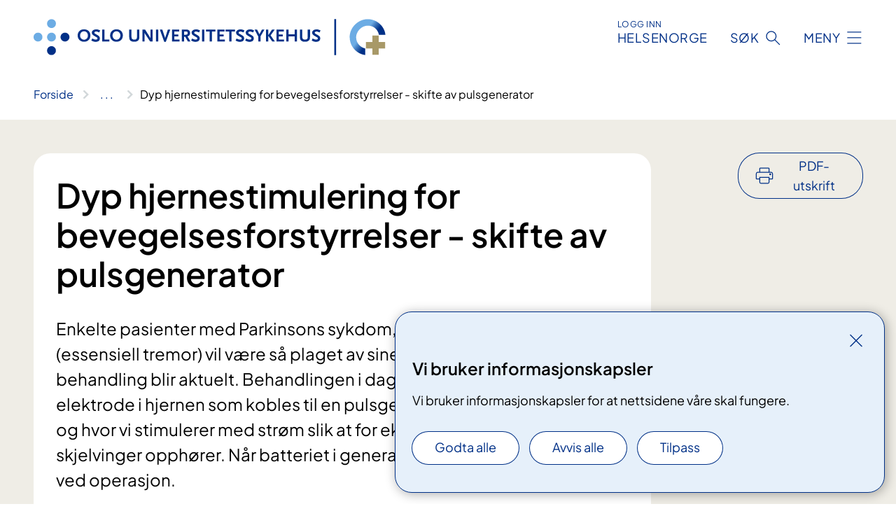

--- FILE ---
content_type: text/html; charset=utf-8
request_url: https://www.oslo-universitetssykehus.no/behandlinger/dyp-hjernestimulering-for-bevegelsesforstyrrelser-skifte-av-pulsgenerator?language=1044
body_size: 20920
content:


<!DOCTYPE html>

<html lang="nb">

<head>
    <meta name="viewport" content="width=device-width, initial-scale=1" />
    <meta name="format-detection" content="telephone=no" />
    <link href="/static/css/mainstyles.D7Hp8eqn.css" rel="stylesheet"></link>
    <link href="/static/css/components.DD6By0E_.css" rel="stylesheet"></link>
    <link rel="stylesheet" href="/FNSP.styles.css?v=f81adc5c18d68f283c5b8f323da36fa19757957d31440b228f6c420bdaa7cc42" />


<title>Dyp hjernestimulering for bevegelsesforstyrrelser - skifte av pulsgenerator - Oslo universitetssykehus HF</title>
  <meta name="description" content="Enkelte pasienter med Parkinsons sykdom, dystoni eller med skjelvinger (essensiell tremor) vil&#xA0;v&#xE6;re s&#xE5; plaget av sine symptomer at kirurgisk behandling blir aktuelt.&#xA0;Behandlingen i dag gj&#xF8;res ved at vi&#xA0;plasserer en elektrode i hjernen som kobles til en pulsgenerator (batteri) p&#xE5; brystet, og hvor vi&#xA0;stimulerer med str&#xF8;m slik at for eksempel skjelvinger&#xA0;opph&#xF8;rer. N&#xE5;r batteriet i generatoren m&#xE5; skiftes, gj&#xF8;res det ved operasjon." />


    <meta property="og:title" content="Dyp hjernestimulering for bevegelsesforstyrrelser - skifte av pulsgenerator" />
    <meta property="twitter:title" content="Dyp hjernestimulering for bevegelsesforstyrrelser - skifte av pulsgenerator" />
  <meta property="og:description" content="Enkelte pasienter med Parkinsons sykdom, dystoni eller med skjelvinger (essensiell tremor) vil&#xA0;v&#xE6;re s&#xE5; plaget av sine symptomer at kirurgisk behandling blir aktuelt.&#xA0;Behandlingen i dag gj&#xF8;res ved at vi&#xA0;plasserer en elektrode i hjernen som kobles til en pulsgenerator (batteri) p&#xE5; brystet, og hvor vi&#xA0;stimulerer med str&#xF8;m slik at for eksempel skjelvinger&#xA0;opph&#xF8;rer. N&#xE5;r batteriet i generatoren m&#xE5; skiftes, gj&#xF8;res det ved operasjon." />
  <meta property="twitter:description" content="Enkelte pasienter med Parkinsons sykdom, dystoni eller med skjelvinger (essensiell tremor) vil&#xA0;v&#xE6;re s&#xE5; plaget av sine symptomer at kirurgisk behandling blir aktuelt.&#xA0;Behandlingen i dag gj&#xF8;res ved at vi&#xA0;plasserer en elektrode i hjernen som kobles til en pulsgenerator (batteri) p&#xE5; brystet, og hvor vi&#xA0;stimulerer med str&#xF8;m slik at for eksempel skjelvinger&#xA0;opph&#xF8;rer. N&#xE5;r batteriet i generatoren m&#xE5; skiftes, gj&#xF8;res det ved operasjon." />
  <meta name="twitter:card" content="summary_large_image" />
  <meta property="og:image" content="https://www.oslo-universitetssykehus.no/4af8d2/contentassets/a53c55e99867411196f2423ca57370e0/logo.jpg?width=1200&height=628&quality=80" />
  <meta property="twitter:image" content="https://www.oslo-universitetssykehus.no/4af8d2/contentassets/a53c55e99867411196f2423ca57370e0/logo.jpg?width=1200&height=628&quality=80" />
  <meta property="og:image:secure_url" content="https://www.oslo-universitetssykehus.no/4af8d2/contentassets/a53c55e99867411196f2423ca57370e0/logo.jpg?width=1200&height=628&quality=80" />
  <meta property="og:image:alt" content="Grafisk brukergrensesnitt" />
  <meta property="twitter:image:alt" content="Grafisk brukergrensesnitt" />
                <link rel="icon" href="/4a5fde/globalassets/system/favicon-oslouniversitetssykehus.svg">


<div id="matomo-tracking-props" data-baseUrl="https://app-fnsp-matomo-analytics-prod.azurewebsites.net/" data-siteId="2"></div>
    <script>
        FNSP = {};
        FNSP.API = "https://www.oslo-universitetssykehus.no";
        FNSP.IsPrint = false;
        FNSP.CurrentSite = {Name: "Oslo universitetssykehus", Id: "c6bffaec-1b6a-4848-9be9-46058f1c7841", StartPage: "244849" }
        FNSP.SingleKey = "FOssxJD0F5jW1TW3VRuqxRkuLlAulQIpUCXRESLCOaCvrZEt";
        FNSP.FindEnabled = true;
        FNSP.StoredQuery = false;
    </script>
    <script>
!function(T,l,y){var S=T.location,k="script",D="instrumentationKey",C="ingestionendpoint",I="disableExceptionTracking",E="ai.device.",b="toLowerCase",w="crossOrigin",N="POST",e="appInsightsSDK",t=y.name||"appInsights";(y.name||T[e])&&(T[e]=t);var n=T[t]||function(d){var g=!1,f=!1,m={initialize:!0,queue:[],sv:"5",version:2,config:d};function v(e,t){var n={},a="Browser";return n[E+"id"]=a[b](),n[E+"type"]=a,n["ai.operation.name"]=S&&S.pathname||"_unknown_",n["ai.internal.sdkVersion"]="javascript:snippet_"+(m.sv||m.version),{time:function(){var e=new Date;function t(e){var t=""+e;return 1===t.length&&(t="0"+t),t}return e.getUTCFullYear()+"-"+t(1+e.getUTCMonth())+"-"+t(e.getUTCDate())+"T"+t(e.getUTCHours())+":"+t(e.getUTCMinutes())+":"+t(e.getUTCSeconds())+"."+((e.getUTCMilliseconds()/1e3).toFixed(3)+"").slice(2,5)+"Z"}(),iKey:e,name:"Microsoft.ApplicationInsights."+e.replace(/-/g,"")+"."+t,sampleRate:100,tags:n,data:{baseData:{ver:2}}}}var h=d.url||y.src;if(h){function a(e){var t,n,a,i,r,o,s,c,u,p,l;g=!0,m.queue=[],f||(f=!0,t=h,s=function(){var e={},t=d.connectionString;if(t)for(var n=t.split(";"),a=0;a<n.length;a++){var i=n[a].split("=");2===i.length&&(e[i[0][b]()]=i[1])}if(!e[C]){var r=e.endpointsuffix,o=r?e.location:null;e[C]="https://"+(o?o+".":"")+"dc."+(r||"services.visualstudio.com")}return e}(),c=s[D]||d[D]||"",u=s[C],p=u?u+"/v2/track":d.endpointUrl,(l=[]).push((n="SDK LOAD Failure: Failed to load Application Insights SDK script (See stack for details)",a=t,i=p,(o=(r=v(c,"Exception")).data).baseType="ExceptionData",o.baseData.exceptions=[{typeName:"SDKLoadFailed",message:n.replace(/\./g,"-"),hasFullStack:!1,stack:n+"\nSnippet failed to load ["+a+"] -- Telemetry is disabled\nHelp Link: https://go.microsoft.com/fwlink/?linkid=2128109\nHost: "+(S&&S.pathname||"_unknown_")+"\nEndpoint: "+i,parsedStack:[]}],r)),l.push(function(e,t,n,a){var i=v(c,"Message"),r=i.data;r.baseType="MessageData";var o=r.baseData;return o.message='AI (Internal): 99 message:"'+("SDK LOAD Failure: Failed to load Application Insights SDK script (See stack for details) ("+n+")").replace(/\"/g,"")+'"',o.properties={endpoint:a},i}(0,0,t,p)),function(e,t){if(JSON){var n=T.fetch;if(n&&!y.useXhr)n(t,{method:N,body:JSON.stringify(e),mode:"cors"});else if(XMLHttpRequest){var a=new XMLHttpRequest;a.open(N,t),a.setRequestHeader("Content-type","application/json"),a.send(JSON.stringify(e))}}}(l,p))}function i(e,t){f||setTimeout(function(){!t&&m.core||a()},500)}var e=function(){var n=l.createElement(k);n.src=h;var e=y[w];return!e&&""!==e||"undefined"==n[w]||(n[w]=e),n.onload=i,n.onerror=a,n.onreadystatechange=function(e,t){"loaded"!==n.readyState&&"complete"!==n.readyState||i(0,t)},n}();y.ld<0?l.getElementsByTagName("head")[0].appendChild(e):setTimeout(function(){l.getElementsByTagName(k)[0].parentNode.appendChild(e)},y.ld||0)}try{m.cookie=l.cookie}catch(p){}function t(e){for(;e.length;)!function(t){m[t]=function(){var e=arguments;g||m.queue.push(function(){m[t].apply(m,e)})}}(e.pop())}var n="track",r="TrackPage",o="TrackEvent";t([n+"Event",n+"PageView",n+"Exception",n+"Trace",n+"DependencyData",n+"Metric",n+"PageViewPerformance","start"+r,"stop"+r,"start"+o,"stop"+o,"addTelemetryInitializer","setAuthenticatedUserContext","clearAuthenticatedUserContext","flush"]),m.SeverityLevel={Verbose:0,Information:1,Warning:2,Error:3,Critical:4};var s=(d.extensionConfig||{}).ApplicationInsightsAnalytics||{};if(!0!==d[I]&&!0!==s[I]){var c="onerror";t(["_"+c]);var u=T[c];T[c]=function(e,t,n,a,i){var r=u&&u(e,t,n,a,i);return!0!==r&&m["_"+c]({message:e,url:t,lineNumber:n,columnNumber:a,error:i}),r},d.autoExceptionInstrumented=!0}return m}(y.cfg);function a(){y.onInit&&y.onInit(n)}(T[t]=n).queue&&0===n.queue.length?(n.queue.push(a),n.trackPageView({})):a()}(window,document,{src: "https://js.monitor.azure.com/scripts/b/ai.2.gbl.min.js", crossOrigin: "anonymous", cfg: {instrumentationKey: 'fe8cae6d-aa1c-4609-89b8-088240892f8a', disableCookiesUsage: true }});
</script>

    <script src="/fnspLocalization/deep-merge.js"></script><script src="/fnspLocalization/SharedResources?lang=nb"></script>
    <script src="/fnspLocalization/DocumentListResources?lang=nb"></script>
    <script src="/fnspLocalization/EventResources?lang=nb"></script>
    <script src="/fnspLocalization/DateResources?lang=nb"></script>
    <script src="/fnspLocalization/ClinicalTrialResources?lang=nb"></script>
</head>

<body class="ui-public">
    
    
<div reactComponentId='CookieConsentComponent-d990a32b-3b36-460b-856f-30ae1c27544b' data-json='{"model":{"title":"Vi bruker informasjonskapsler","description":"Vi bruker informasjonskapsler for at nettsidene v\u00E5re skal fungere.","analyticsTitle":"Trafikkanalyse og statistikk","analyticsDescription":"Ved \u00E5 godta disse informasjonskapslene, samtykker du til anonym registrering av statistikk som brukes til \u00E5 forbedre nettstedets innhold og brukeropplevelse.","thirdPartyTitle":"Informasjons\u0026shy;kapsler fra tredjeparter","thirdPartyDescription":"Noen av nettsidene v\u00E5re kan vise innebygget innhold fra andre nettsteder, som for eksempel videoer. Disse eksterne innholdsleverand\u00F8rene bruker egne informasjonskapsler for \u00E5 kunne vise innholdet.","thirdPartyCookieNotAvailable":null,"requiredTitle":"N\u00F8dvendige informasjons\u0026shy;kapsler","requiredDescription":"Disse informasjonskapslene h\u00E5ndterer rent tekniske funksjoner p\u00E5 nettstedet og er n\u00F8dvendige for at nettsidene v\u00E5re skal fungere.","surveyTitle":"Sp\u00F8rre\u0026shy;unders\u00F8kelser","surveyDescription":"Ved \u00E5 godta disse informasjonskapslene, samtykker du til anonym lagring av hva du svarer p\u00E5 sp\u00F8rsm\u00E5let om deltakelse.","acceptAllText":"Godta alle","acceptSelectedText":"Godta valgte","acceptNecessaryText":"Godta kun n\u00F8dvendige","rejectAllText":"Avvis alle","readMoreAbout":"Les mer om","manageCookiesText":"Administrere informasjonskapsler","withdrawCookiesDescription":"Du kan endre samtykket n\u00E5r som helst ved \u00E5 velge \u0022Administrere informasjonskapsler\u0022 nederst p\u00E5 siden. ","customizeText":"Tilpass","saveText":"Lagre","closeText":"Lukk","cancelText":"Avbryt","cookiePageLink":null,"consentDisabled":false,"activeButDisabled":false,"initialPopupDisabled":false,"cookieConsentVariables":{"consent_enabled":true,"consent_active_but_disabled":false,"popup_disabled":false,"force_map_manage_cookies_button":true,"refresh_with_querystring":false,"use_local_cookie_if_not_equal":false}}}'></div>
<script type="module" src="/static/js/CookieConsentComponent.D31auazJ.js"></script>
    
    <a href="#main" class="skiplink">
        Hopp til innhold
    </a>
    



<header>
    <div reactComponentId='HeaderComponent-39f4fb2b-031b-4fb8-bb2a-1c5bf974a037' data-json='{"headerDTO":{"menu":{"menuButtonText":"Meny","menuItems":[{"title":"Behandlinger","links":[{"href":"/behandlinger/","text":"Behandlinger og unders\u00F8kelser","target":null,"isExternal":false,"sameSite":true},{"href":"/kliniske-studier/","text":"Kliniske studier","target":null,"isExternal":false,"sameSite":true},{"href":"/behandlinger/kurs-og-opplering-for-pasient-og-parorende/","text":"Kurs og oppl\u00E6ring","target":null,"isExternal":false,"sameSite":true},{"href":"/dine-rettigheter/","text":"Rettigheter og muligheter","target":null,"isExternal":false,"sameSite":true},{"href":"/om-oss/barn-pa-sykehus/","text":"Barn og unge p\u00E5 sykehus","target":null,"isExternal":false,"sameSite":true}],"showCookieButtonAt":-1},{"title":"Avdelinger","links":[{"href":"/avdelinger/","text":"Avdelinger","target":null,"isExternal":false,"sameSite":true},{"href":"/steder/","text":"Steder og kart","target":null,"isExternal":false,"sameSite":true}],"showCookieButtonAt":-1},{"title":"Fag og forskning","links":[{"href":"/fag-og-forskning/Forskning","text":"Forskning","target":null,"isExternal":false,"sameSite":true},{"href":"/fag-og-forskning/innovasjon","text":"Innovasjon","target":null,"isExternal":false,"sameSite":true},{"href":"/fag-og-forskning/nasjonale-og-regionale-tjenester","text":"Nasjonale og regionale tjenester","target":null,"isExternal":false,"sameSite":true},{"href":"/fag-og-forskning/Laboratorietjenester","text":"Laboratorietjenester","target":null,"isExternal":false,"sameSite":true},{"href":"/fag-og-forskning/samhandling-helsekompetanse-og-likeverdige-helsetjenester","text":"Samhandling","target":null,"isExternal":false,"sameSite":true},{"href":"/fag-og-forskning/Kvalitet","text":"Kvalitet","target":null,"isExternal":false,"sameSite":true},{"href":"/fag-og-forskning","text":"Alt om fag og forskning","target":null,"isExternal":false,"sameSite":true}],"showCookieButtonAt":-1},{"title":"Om oss","links":[{"href":"/om-oss/jobb-og-utdanning/","text":"Vil du jobbe p\u00E5 OUS?","target":null,"isExternal":false,"sameSite":true},{"href":"/om-oss/ledelsen-ved-oslo-universitetssykehus/","text":"Ledelsen og styret","target":null,"isExternal":false,"sameSite":true},{"href":"/om-oss/kontakt-oss/","text":"Kontakt oss","target":null,"isExternal":false,"sameSite":true},{"href":"/om-oss/besok/","text":"Bes\u00F8k","target":null,"isExternal":false,"sameSite":true},{"href":"/arrangementer/","text":"Arrangementer","target":null,"isExternal":false,"sameSite":true},{"href":"/om-oss/nyheter/","text":"Nyheter","target":null,"isExternal":false,"sameSite":true},{"href":"/om-oss/media/","text":"Media","target":null,"isExternal":false,"sameSite":true},{"href":"/om-oss/","text":"Alt om oss","target":null,"isExternal":false,"sameSite":true}],"showCookieButtonAt":-1}],"headerItemsBottom":[],"mainMenuAria":"Hovedmeny"},"search":{"searchButtonText":"S\u00F8k","searchHeadingText":"S\u00F8k","searchPlaceholderText":"S\u00F8k i alt innhold","searchPage":"/sok/","useAutocomplete":true,"autocompleteLanguage":"no","subSiteStartpageGuid":null},"showHeaderSearch":true,"logo":{"startPageUrl":"/","logoUrl":"/495e5b/globalassets/system/logo-oslouniversitetssykehus.svg","alternativeText":"G\u00E5 til forsiden oslo-universitetssykehus.no"},"logoNegative":{"startPageUrl":"/","logoUrl":"/4960e8/globalassets/system/logo-oslouniversitetssykehus-neg.svg","alternativeText":"G\u00E5 til forsiden oslo-universitetssykehus.no"},"login":{"title":"HELSENORGE","stikkTittel":"Logg inn","link":{"href":"https://tjenester.helsenorge.no/auth/signin","text":"Logg inn Helsenorge","target":null}},"skipLinkText":"Hopp til innhold","menuModalTitle":"Hovedmeny","searchModalTitle":"Hoveds\u00F8k","openMenuText":"\u00C5pne meny","closeMenuText":"Lukk","openSearchText":"\u00C5pne s\u00F8k","closeSearchText":"Lukk s\u00F8k","standardColumns":" col-12 col-md-10 col-lg-8 col-xl-7 offset-md-1 offset-lg-2","headerMenuAria":"Toppmeny","disableDefaultHeader":false}}'></div>
<script type="module" src="/static/js/HeaderComponent.GYjjgvWK.js"></script>

</header>    
    <main class="main" id="main">
        <div class="medical-page medical-page--condition">
            <div class="">
                <div class="container nav-container">
                        <div class="breadcrumbs-language-nav has-breadcrumb">


<div reactComponentId='BreadcrumbComponent-83b90ba9-833b-4e64-a924-5a68ebf084ae' data-json='{"model":[{"text":"Forside","href":"/","showLink":true},{"text":"Behandlinger","href":"/behandlinger/","showLink":true},{"text":"Dyp hjernestimulering for bevegelsesforstyrrelser - skifte av pulsgenerator","href":"/behandlinger/dyp-hjernestimulering-for-bevegelsesforstyrrelser-skifte-av-pulsgenerator/","showLink":false}]}'></div>
<script type="module" src="/static/js/BreadcrumbComponent.D-xh09s5.js"></script>
                        </div>
                    
                </div>
            </div>
            
            

<div aria-labelledby="sidetittel">
        <div class="medical-page__content-container bg-beige">
            <div class="container">
                <div class="row">
                    <div class="col-12 col-lg-9">
                        <div class="medical-page__content">
                            
<h1 id="sidetittel">Dyp hjernestimulering for bevegelsesforstyrrelser - skifte av pulsgenerator</h1>
                            <p class="ingress">Enkelte pasienter med Parkinsons sykdom, dystoni eller med skjelvinger (essensiell tremor) vil&#xA0;v&#xE6;re s&#xE5; plaget av sine symptomer at kirurgisk behandling blir aktuelt.&#xA0;Behandlingen i dag gj&#xF8;res ved at vi&#xA0;plasserer en elektrode i hjernen som kobles til en pulsgenerator (batteri) p&#xE5; brystet, og hvor vi&#xA0;stimulerer med str&#xF8;m slik at for eksempel skjelvinger&#xA0;opph&#xF8;rer. N&#xE5;r batteriet i generatoren m&#xE5; skiftes, gj&#xF8;res det ved operasjon.</p>

                        </div>
                    </div>
                        <div class="d-none d-lg-block col-lg-2 offset-lg-1">
                            
<div reactComponentId='PrintComponent-488d2315-d5a8-46d8-ac01-30f8fd6a87e1' data-json='{"filename":"dyp-hjernestimulering-for-bevegelsesforstyrrelser---skifte-av-pulsgenerator","contentId":352028,"language":"nb","buttonAtTop":true,"showPropertiesSelection":false,"properties":[{"name":"CustomFrontpage","label":"Eget forsideark med tittel og ingress","show":true},{"name":"PreparationMedicalPage","label":"F\u00F8r / utredning","show":true},{"name":"HowPerformedMedicalPages-under","label":"Under / behandling","show":true},{"name":"FollowUpMedicalPage","label":"Etter / oppf\u00F8lging","show":true},{"name":"TreatmentLocation-nevrokirurgisk-avdeling","label":"Nevrokirurgisk avdeling","show":true}]}'></div>
<script type="module" src="/static/js/PrintComponent.kEgYpnwc.js"></script>

                        </div>
                </div>
            </div>
        </div>
    <div class="medical-page__content-container bg-beige">
        <div class="container">
                <div class="row medical-content-row">
                    <div class="col-12 col-lg-7 col-xl-8">
                        <div class="medical-page__content medical-page__content--noborders">



<p>Når du har fått operert inn elektroder, er det nødvendig å&#160;skifte batteri når dette går tom for strøm. Varighet på batteriet kan ha ulik levetid avhengig av hvor mye strøm som brukes. Når ditt batteri er tomt må dette skiftes. Har du &quot;pasientkontroll&quot;, vil denne gi varsel når det er&#160;20 % batterikapasitet igjen.</p>                            


<div class="expander expander--practical expander--referral" data-id="henvisningsrutiner-for-helsepersonell">
        <h3 class="expander__title">
        <button aria-expanded="false"
                data-bs-toggle="collapse"
                class="expander__button">
            Henvisningsrutiner for helsepersonell
        </button>
        </h3>
    <div class="expander__content-wrapper collapse">
        <div class="expander__content">
            




    <div class="text-block">
        


<p><a href="/fag-og-forskning/samhandling-helsekompetanse-og-likeverdige-helsetjenester/henvisninger-til-ous/">Send henvisninger til Oslo universitetssykehus til henvisningsmottaket</a></p>
    </div>

            
        </div>
    </div>
</div>


                        </div>
                    </div>
                    <div class="col-12 col-lg-5 col-xl-4 right-align-content-lg">
                    </div>
                 </div>
            <div class="row medical-content-row">
                <div class="col-12 col-lg-7 col-xl-8">
                        <div class="medical-page__content medical-page__content--step">
                            
<section class="medical-content moveable">
    <div class="d-print-flex d-none d-md-flex flex-column">
        <div class="medical-content__header">
            <div class="medical-content__icon info" aria-hidden="true">
                <div class="material-icon material-icon--large info bg-purple"></div>
            </div>
            <h2 class="medical-content__title">F&#xF8;r</h2>
        </div>
        <div class="medical-content__text" data-content="desktop"></div>
    </div>
    <div class="d-print-none d-flex d-md-none">
        <div class="expandable medical-content__expandable" data-id="for" data-location-hash="true">
            <h2 class="medical-content__expander-heading">
                <button aria-expanded="false"
                        type="button"
                        class="medical-content__expander-button expandable__button btn-showmore btn-showmore--noarrow"
                        data-close="Lukk"
                        data-show="Vis mer"
                        data-bs-toggle="collapse">
            <div class="medical-content__icon info" aria-hidden="true">
                <div class="material-icon material-icon--large info bg-purple"></div>
            </div>
                        <div class="medical-content__expander-text">
                            <div class="medical-content__expander-title">
                                F&#xF8;r
                            </div>
                            <div class="inner-text">
                                Vis mer
                            </div>
                        </div>
                </button>
            </h2>
            <div class="expandable__content collapse" data-content="mobile">
        <div class="content">
                <div class="medical-content__description">


<p>1 - 2 dager før operasjonen møter du opp på poliklinikk&#160;hvor du blir møtt av en sykepleier. Det blir tatt noen prøver av deg, og du vil få informasjon om hvilke forberedelser som kreves før operasjonen, hvordan inngrepet foregår og tiden etter behandling. </p><p>Du vil også få en samtale med lege, kirurg og anestesilege.</p><p>Etter besøket på poliklinikken kan du reise hjem i påvente av operasjonen, eller du kan bo på pasienthotell. Hvis du ikke er i stand til å reise hjem, blir du innlagt på sengeposten.</p><h3>Forberedelser på sykehuset på operasjonsdagen</h3><p>Når du kommer på sykehuset operasjonsdagen, får du tildelt en seng som er klargjort for operasjon. Det blir tatt på deg støttestrømper og du får beroligende medisiner.</p>
        <div class="expander" data-id="medikamenter">
            <h3 class="expander__title">
                <button 
                    aria-expanded="false"
                    data-bs-toggle="collapse"
                    class="expander__button">
                        Medikamenter
                </button>
            </h3>
            <div class="expander__content-wrapper collapse">
                <div class="expander__content">
                    


<div>Dersom du bruker medikamenter i form av Marevan, Pradaxa, Xarelto, Albyl E, Plavix eller andre blodfortynnende&#160;medisiner, må du i samråd med fastlege og nevrolog/nevrokirurg avgjøre om du kan slutte med disse en uke før innleggelsen. Dette er fordi disse medikamentene øker risikoen for blødning under operasjon.</div><div><br /><span style="">Bruk av andre faste medisiner skal være avklart med fastlegen din i god tid før operasjonen.</span><br /></div><div>Du vil få nærmere beskjed av nevrolog eller sykepleier om bruk av dine faste medisiner i dagene før planlagt innleggelse.&#160;<br /><br /></div>
                </div>
            </div>
        </div>


        <div class="expander" data-id="alkohol">
            <h3 class="expander__title">
                <button 
                    aria-expanded="false"
                    data-bs-toggle="collapse"
                    class="expander__button">
                        Alkohol
                </button>
            </h3>
            <div class="expander__content-wrapper collapse">
                <div class="expander__content">
                    


<div>Alkohol tynner ut blodet og gjør vevet mer lettblødende. Alkohol skal ikke inntas i større mengder den siste uken. De siste 24 timene før operasjonen skal du være avholdende.</div>
                </div>
            </div>
        </div>


        <div class="expander" data-id="royking">
            <h3 class="expander__title">
                <button 
                    aria-expanded="false"
                    data-bs-toggle="collapse"
                    class="expander__button">
                        R&#xF8;yking&#xA0;
                </button>
            </h3>
            <div class="expander__content-wrapper collapse">
                <div class="expander__content">
                    


<div>Røyking hemmer blodsirkulasjonen og øker risikoen for blodpropp og luftveiskomplikasjoner i forbindelse med narkosen.</div><div><br /><span style="">P-piller</span></div><div>Vi anbefaler at pasienter som opereres i narkose slutter med P-pillene senest 14 dager før operasjonen. Kombinasjonen p-piller og røyking kan øke risikoen for blodpropp. Minipille eller hormontabletter som brukes i og etter overgangsalderen kan du fortsette med.</div><div><br /><span style="">Infeksjoner</span></div><div>Du bør ikke ha infeksjon&#160;ved operasjonstidspunktet på grunn av økt risiko ved narkose. Forkjølelse gjør at operasjonen normalt bør utsettes. Spesielt gjelder dette dersom du har feber eller hoste. En lettere forkjølelse på tilbakegang har normalt ingen betydning.<span style="">&#160;</span></div>
                </div>
            </div>
        </div>

</div>
        </div>
            </div>
        </div>
    </div>
</section>


                        </div>
                                <div class="medical-page__content medical-page__content--step">
                                    
<section class="medical-content moveable">
    <div class="d-print-flex d-none d-md-flex flex-column">
        <div class="medical-content__header">
            <div class="medical-content__icon handshake" aria-hidden="true">
                <div class="material-icon material-icon--large handshake bg-forest"></div>
            </div>
            <h2 class="medical-content__title">Under</h2>
        </div>
        <div class="medical-content__text" data-content="desktop"></div>
    </div>
    <div class="d-print-none d-flex d-md-none">
        <div class="expandable medical-content__expandable" data-id="under" data-location-hash="true">
            <h2 class="medical-content__expander-heading">
                <button aria-expanded="false"
                        type="button"
                        class="medical-content__expander-button expandable__button btn-showmore btn-showmore--noarrow"
                        data-close="Lukk"
                        data-show="Vis mer"
                        data-bs-toggle="collapse">
            <div class="medical-content__icon handshake" aria-hidden="true">
                <div class="material-icon material-icon--large handshake bg-forest"></div>
            </div>
                        <div class="medical-content__expander-text">
                            <div class="medical-content__expander-title">
                                Under
                            </div>
                            <div class="inner-text">
                                Vis mer
                            </div>
                        </div>
                </button>
            </h2>
            <div class="expandable__content collapse" data-content="mobile">
        <div class="content">
                <div class="medical-content__description">


<p>Selve operasjonen gjøres i lokalbedøvelse. Batteriene i pulsgeneratoren blir skiftet.</p></div>
        </div>
            </div>
        </div>
    </div>
</section>


                                </div>

                            <div class="medical-page__content medical-page__content--step">
                                
<section class="medical-content moveable">
    <div class="d-print-flex d-none d-md-flex flex-column">
        <div class="medical-content__header">
            <div class="medical-content__icon checklist" aria-hidden="true">
                <div class="material-icon material-icon--large checklist bg-terracotta"></div>
            </div>
            <h2 class="medical-content__title">Etter</h2>
        </div>
        <div class="medical-content__text" data-content="desktop"></div>
    </div>
    <div class="d-print-none d-flex d-md-none">
        <div class="expandable medical-content__expandable" data-id="etter" data-location-hash="true">
            <h2 class="medical-content__expander-heading">
                <button aria-expanded="false"
                        type="button"
                        class="medical-content__expander-button expandable__button btn-showmore btn-showmore--noarrow"
                        data-close="Lukk"
                        data-show="Vis mer"
                        data-bs-toggle="collapse">
            <div class="medical-content__icon checklist" aria-hidden="true">
                <div class="material-icon material-icon--large checklist bg-terracotta"></div>
            </div>
                        <div class="medical-content__expander-text">
                            <div class="medical-content__expander-title">
                                Etter
                            </div>
                            <div class="inner-text">
                                Vis mer
                            </div>
                        </div>
                </button>
            </h2>
            <div class="expandable__content collapse" data-content="mobile">
        <div class="content">
                <div class="medical-content__description">


<p>Etter operasjonen blir du liggende på intensivavdelingen 4 - 6 timer før du overflyttes til sengeposten. Her vil du bli værende i 3 - 7 dager før du får reise hjem.</p><p>Før hjemreise skal du til kontroll hos nevrolog.<span style="">&#160;</span></p>
        <div class="expander" data-id="etter-utskrivelse">
            <h3 class="expander__title">
                <button 
                    aria-expanded="false"
                    data-bs-toggle="collapse"
                    class="expander__button">
                        Etter utskrivelse
                </button>
            </h3>
            <div class="expander__content-wrapper collapse">
                <div class="expander__content">
                    


<div>Instrukser om oppfølging, kontroller og aktivitetsnivå vil bli gitt av lege ved utreise.<br /></div>
                </div>
            </div>
        </div>


        <div class="expander" data-id="feber">
            <h3 class="expander__title">
                <button 
                    aria-expanded="false"
                    data-bs-toggle="collapse"
                    class="expander__button">
                        Feber
                </button>
            </h3>
            <div class="expander__content-wrapper collapse">
                <div class="expander__content">
                    


<div>Etter inngrepet kan du&#160;få en lett feberreaksjon med temperatur opp til 38 – 38.5 grader. Etter to dager er vanligvis temperaturen normal igjen. Blir temperaturen høyere eller ikke normaliserer seg etter hjemreise bør du ta kontakt med&#160;fastlegen din eller legevakt.<span style="">&#160;</span></div>
                </div>
            </div>
        </div>


        <div class="expander" data-id="betennelse">
            <h3 class="expander__title">
                <button 
                    aria-expanded="false"
                    data-bs-toggle="collapse"
                    class="expander__button">
                        Betennelse
                </button>
            </h3>
            <div class="expander__content-wrapper collapse">
                <div class="expander__content">
                    


<div>Det er uvanlig at det blir betennelse i operasjonssåret. Du bør likevel være på vakt dersom du får økende smerter, hevelse eller rød hud rundt operasjonssåret. Ved mistanke om sårinfeksjon bør du ta kontakt med sykehuset.<span style="">&#160;</span></div>
                </div>
            </div>
        </div>


        <div class="expander" data-id="badedusje">
            <h3 class="expander__title">
                <button 
                    aria-expanded="false"
                    data-bs-toggle="collapse"
                    class="expander__button">
                        Bade/dusje
                </button>
            </h3>
            <div class="expander__content-wrapper collapse">
                <div class="expander__content">
                    


<div>Du kan dusje og vaske hår når stingene er fjernet 1 uke etter operasjonen. Vent med å bade til etter stingene er fjernet.<span style="">&#160;</span></div>
                </div>
            </div>
        </div>


        <div class="expander" data-id="stingene">
            <h3 class="expander__title">
                <button 
                    aria-expanded="false"
                    data-bs-toggle="collapse"
                    class="expander__button">
                        Stingene
                </button>
            </h3>
            <div class="expander__content-wrapper collapse">
                <div class="expander__content">
                    


<div>Stingene fjerner du hos fastlegen din 10 dager etter operasjonen.<span style="">&#160;</span></div><div>&#160;</div>
                </div>
            </div>
        </div>

</div>
        </div>
            </div>
        </div>
    </div>
</section>


                            </div>
                </div>

            </div>
        </div>
    </div>
                <div class="medical-page__content-container bg-cloud">
                    <div class="container">
                        <h2 class="medical-page__contact-title">Kontakt</h2>
                        


<div class="treatmentlocation treatmentlocation--single" data-id="nevrokirurgisk-avdeling">
        <h2 class="treatmentlocation__title">
        <div class="treatmentlocation__title-container">
            <div class="treatmentlocation__title-wrapper">
                    <span class="treatmentlocation__subtitle">Rikshospitalet</span>
                <span class="treatmentlocation__title-main">Nevrokirurgisk avdeling</span>
            </div>

        </div>
        </h2>
    
        <div class="treatmentlocation__content">
                <a class="treatmentlocation__departmentlink anchorlink" href="/avdelinger/nevroklinikken/nevrokirurgisk-avdeling/">Kontakt Nevrokirurgisk avdeling</a>
            <div class="treatmentlocation__contact">
            </div>

            <div class="treatmentlocation__find-it department-page__find-it-info--card-container">
                    <div class="department-page__find-it-info--card treatmentlocation__contact-card col-12 col-lg-6 col-xl-4">
                        <div class="department-page__find-it-info--get-there">
                                <h3>Oppm&#xF8;tested</h3>



Rikshospitalet, oppgang D4 C5, 4. etasje.                        </div>
                    </div>
                        <div class="department-page__find-it-info--card treatmentlocation__contact-card col-12 col-lg-6 col-xl-4">
                            



<div class="location-page-partial">
    


<picture><source srcset="/48eadf/siteassets/bilder/steder-og-byggadresser/rikshospitalet-vinteren-2024.jpg?format=webp&width=512&height=293&rxy=0.46%2c0.52&quality=80 512w" sizes="512px" type="image/webp"/><source srcset="/48eadf/siteassets/bilder/steder-og-byggadresser/rikshospitalet-vinteren-2024.jpg?width=512&height=293&rxy=0.46%2c0.52&quality=80 512w" sizes="512px" /><img alt="Oversiktsbilde av RIkshospitalet i sn&#248;" src="/48eadf/siteassets/bilder/steder-og-byggadresser/rikshospitalet-vinteren-2024.jpg?format=webp&width=512&height=293&rxy=0.46%2c0.52&quality=80" loading="lazy" decoding="async" /></picture>
    <div class="location-page-partial__info">
        <div class="location-page-partial__content">
            <h3 class="location-page-partial__title">Rikshospitalet</h3>
                <p>Sognsvannsveien 20</p>
                <p>0372 Oslo</p>
        </div>
            <div class="location-page-partial__link-wrapper">
                <a class="location-page-partial__link" href="/steder/rikshospitalet/">Finn frem</a>
            </div>
    </div>
</div>
                        </div>
            </div>
                <div class="treatmentlocation__transport" data-id-prefix="nevrokirurgisk-avdeling-">
                    <h3>Transport</h3>

<div class="expander" data-id="kart-over-rikshospitalet">
        <h4 class="expander__title">
        <button aria-expanded="false"
                data-bs-toggle="collapse"
                class="expander__button">
            Kart over Rikshospitalet
        </button>
        </h4>
    <div class="expander__content-wrapper collapse">
        <div class="expander__content">
            


<h4>​Kart over Rikshospitalet</h4><ul><li><a href="http&#58;//ehandboken.ous-hf.no/document/135558">Se kart i PDF</a>.</li><li><a href="https&#58;//www.google.no/maps/place/Oslo+universitetssykehus+HF+Rikshospitalet/%4059.9489249%2c10.7125551%2c17z/data=%213m1%214b1%214m5%213m4%211s0x46416defb0ec5f6b&#58;0x5cd8037b5f74a21%218m2%213d59.9489249%214d10.7147438">Se kart i Google Maps</a>.</li></ul>
            
        </div>
    </div>
</div>


<div class="expander" data-id="internbuss-mellom-rikshospitalet-og-radiumhospitalet">
        <h4 class="expander__title">
        <button aria-expanded="false"
                data-bs-toggle="collapse"
                class="expander__button">
            Internbuss mellom Rikshospitalet og Radiumhospitalet
        </button>
        </h4>
    <div class="expander__content-wrapper collapse">
        <div class="expander__content">
            


<p>​Internbussen frakter deg raskt og trygt mellom Rikshospitalet og Radiumhospitalet på dagtid hverdager. </p><p> 
   <a title="tidtabell - rutetider" href="https&#58;//oslo-universitetssykehus.no/om-oss/internbuss-rikshospitalet-radiumhospitalet">Se tidtabellen her</a>​</p>
            
        </div>
    </div>
</div>


<div class="expander" data-id="kollektivtrafikk-til-rikshospitalet">
        <h4 class="expander__title">
        <button aria-expanded="false"
                data-bs-toggle="collapse"
                class="expander__button">
            Kollektivtrafikk til Rikshospitalet
        </button>
        </h4>
    <div class="expander__content-wrapper collapse">
        <div class="expander__content">
            


<p><strong>Kollektivtrafikk til Rikshospitalet</strong></p>
<p>Kollektivtrafikken til Rikshospitalet blir noe påvirket av arbeidene med nytt sykehusbygg. Trikkeholdeplassen ved Rikshospitalet er nå stengt, og det er for tiden buss for trikk fra John Colletts plass. For nærmere informasjon, se<a href="https://nor01.safelinks.protection.outlook.com/?url=https%3A%2F%2Fwww.oslo-universitetssykehus.no%2Fom-oss%2Fnyheter%2Ftrikkeholdeplassen-ved-rikshospitalet-stenges-i-september%2F&amp;data=05%7C02%7Ckacham%40ous-hf.no%7Cf86438ab1aa44ce5871a08dd51c6e03a%7C7f8e4cf071fb489ca3363f9252a63908%7C0%7C0%7C638756636773496854%7CUnknown%7CTWFpbGZsb3d8eyJFbXB0eU1hcGkiOnRydWUsIlYiOiIwLjAuMDAwMCIsIlAiOiJXaW4zMiIsIkFOIjoiTWFpbCIsIldUIjoyfQ%3D%3D%7C0%7C%7C%7C&amp;sdata=tMMgJyCR%2BdxioxFfe3mjdmq95B7%2FkTkfg1X7p8Mv8Zk%3D&amp;reserved=0"> Trikkeholdeplassen ved Rikshospitalet stenges.</a></p>
<p><a href="https://nor01.safelinks.protection.outlook.com/?url=https%3A%2F%2Fruter.no%2F&amp;data=05%7C02%7Ckacham%40ous-hf.no%7Cf86438ab1aa44ce5871a08dd51c6e03a%7C7f8e4cf071fb489ca3363f9252a63908%7C0%7C0%7C638756636773509351%7CUnknown%7CTWFpbGZsb3d8eyJFbXB0eU1hcGkiOnRydWUsIlYiOiIwLjAuMDAwMCIsIlAiOiJXaW4zMiIsIkFOIjoiTWFpbCIsIldUIjoyfQ%3D%3D%7C0%7C%7C%7C&amp;sdata=DLnt8y60NBNi%2FaDUlgMpEeqk%2B6oGr%2BcSIWuC5m4crj4%3D&amp;reserved=0">For oppdaterte ruteinformasjon for buss, trikk og t-bane, se ruter.no</a> eller ring 177.</p>
<p> </p>
            
        </div>
    </div>
</div>


<div class="expander" data-id="parkering-pa-rikshospitalet">
        <h4 class="expander__title">
        <button aria-expanded="false"
                data-bs-toggle="collapse"
                class="expander__button">
            Parkering p&#xE5; Rikshospitalet
        </button>
        </h4>
    <div class="expander__content-wrapper collapse">
        <div class="expander__content">
            


<h4>Parkering på Rikshospitalet​</h4>
<p>På Rikshospitalet er det gode muligheter for å parkere i parkeringshuset (hovedparkeringen) som ligger rundt 250 meters gange fra hovedinngangen – ned mot Esso-stasjonen.</p>
<ul>
<li>​<a href="https://ehandboken.ous-hf.no/api/File/GetFileDocument?entityId=287560">Se kart over Rikshospitalet (PDF)</a>.​</li>
</ul>
<h4>Adkomsttorget</h4>
<p>Nytt adkomsttorg åpnet Rikshospitalet 1. oktober 2025. Følg skilting og se kartet over.  </p>
<h4>Ved eiendomsseksjonen</h4>
<p>På nordsiden av Rikshospitalet, ved Eiendomsseksjonen, finnes korttidsparkeringsplasser og en billettautomat. </p>
<ul>
<li>EasyPark-kode: 3006.</li>
</ul>
<h4>Foreldreparkering</h4>
<p>Rikshospitalet har et begrenset antall parkeringsplasser til disposisjon for foreldre/foresatte eller ledsagere. De kan parkere uten avgift på ansattparkeringen (P1–P3), dersom barnet er under 18 år og er innlagt på sykehuset.</p>
<ul style="list-style-type: disc;">
<li>Vis bekreftelse på foreldreparkering i hovedresepsjonen. Bekreftelsen finner du i innkallingsbrevet.</li>
<li>Resepsjonen er betjent mellom kl. 07.00–21.00 mandag til fredag og 10.00–20.00 lørdag og søndag.</li>
<li>Resepsjonen fyller ut elektronisk parkeringstillatelse for perioden (periode a maks. 14 dager) pasienten er innlagt på sykehuset</li>
<li>Du trenger ikke parkeringstillatelse i frontruten. Ditt registreringsnummer blir elektronisk registrert, og du får en kvittering på sms dersom du legger igjen ditt mobiltelefonnummer.</li>
<li>Allerede betalt parkering refunderes ikke av sykehuset.</li>
</ul>
<p>For barn som er til poliklinisk eller dagbehandling, må man selv legge ut for parkering og søke refusjon fra Pasientreiser.</p>
<h4>Betalingsmuligheter</h4>
<p>Sykehuset tilbyr parkering utendørs på alle behandlingsstedene. Du kan velge om du vil betale med kort, mynt eller EasyPark sin mobiltelefonløsning.</p>
<p>Sykehuset anbefaler at de som skal parkere utendørs benytter seg av etterskuddsvis betaling eller betaling med mobiltelefon. Det er fordi det ikke alltid er like lett å beregne hvor lang tid sykehusbesøket vil ta.</p>
<h4>Etterskuddsvis betaling</h4>
<p>Ved etterskuddsvis betaling bruker du et betalingskort (for eksempel VISA-kort) og reserverer et beløp på parkeringsautomaten. Dersom du ikke bruker opp hele parkeringstiden, blir det overskytende beløp refundert.</p>
<p>Slik gjør du: </p>
<ol>
<li>Trekk betalingskortet i betalingsautomaten.</li>
<li>Reserver et beløp.</li>
<li>Tast inn kjøretøyets registreringsnummer. Det er ikke nødvendig med billett i frontruten.</li>
<li>Når du avslutter besøket, trekker du betalingskortet igjen (det samme som først benyttet) i betalingsautomaten (den samme betalingsautomat som først benyttet) og du blir logget ut.</li>
</ol>
<p>Fordelen med denne ordningen er at du hverken betaler for mye parkeringsavgift eller risikerer at parkeringstiden løper ut på grunn av forsinkelser.</p>
<p>Parkeringstid kan kjøpes ved automaten eller ved bruk av EasyPark-app (EasyPark tar 15 prosent tillegg for bruk av deres app). EasyPark SMS tjeneste – transaksjonsavgift 3 prosent minimum 2 kr (se beskrivelse på automat).</p>
<h4>Priser 2025</h4>
<ul>
<li>54 kr per time</li>
<li>340 kr per døgn</li>
<li>1119 kr per uke</li>
<li>88 kr per time, bygg 10 på Gaustad, maks. 2 timer​</li>
</ul>
<div><strong>EasyPark-koder</strong>:</div>
<ul>
<li>Rikshospitalet langtid, EasyPark-kode: 3012</li>
<li>Eiendom ved f-avsnittet, EasyPark-kode: 3006</li>
<li>Rikshospitalet korttid ved bygg 10 på Gaustad, EasyPark-kode: 3000</li>
</ul>
<p>Gjelder alle dager og hele døgnet.​</p>
<h4>Kontakt</h4>
<p>Generelle henvendelser:</p>
<ul>
<li><a href="mailto:parkering@oslo-universitetssykehus.no">parkering@oslo-universitetssykehus.no</a></li>
<li>Telefon: 23 07 50 00</li>
</ul>
<h4>Klager​</h4>
<p>Klage på kontrollsanksjon kan legges inn via <a href="https://ous.parkerings.info/">ous.parkerings.info</a> eller per brev til</p>
<p>Oslo universitetssykehus HF<br />Oslo Sykehusservice<br />Postboks 4956 Nydalen<br />0424 Oslo</p>
<p>Merk Kontrollsanksjon – Parkering.</p>
<p>Fra 1. januar 2017 håndheves OUS parkeringsområder etter Parkeringsforskriften av 18. mars 2016 nummer 260</p>
<p><a href="https://www.vegvesen.no/trafikkinformasjon/Reiseinformasjon/parkeringsregisteret#/kart/59.936611%2c10.736655%2c14?_k=dvu1j"><span style="text-decoration: underline;">Lenke til Parkeringsregisteret hos Statens vegvesen</span></a>.</p>
            
        </div>
    </div>
</div>


<div class="expander" data-id="pasientreiser">
        <h4 class="expander__title">
        <button aria-expanded="false"
                data-bs-toggle="collapse"
                class="expander__button">
            Pasientreiser
        </button>
        </h4>
    <div class="expander__content-wrapper collapse">
        <div class="expander__content">
            


<p><a href="https&#58;//oslo-universitetssykehus.no/dine-rettigheter/pasientreiser">Les mer om pasientreiser på nettsidene våre</a>.​<br /></p>
            
        </div>
    </div>
</div>

                </div>
                <div class="treatmentlocation__practical" data-id-prefix="nevrokirurgisk-avdeling-">
                    <h3>Praktisk informasjon</h3>

<div class="expander" data-id="praktisk-informasjon-nar-du-er-pa-rikshospitalet">
        <h4 class="expander__title">
        <button aria-expanded="false"
                data-bs-toggle="collapse"
                class="expander__button">
            Praktisk informasjon n&#xE5;r du er p&#xE5; Rikshospitalet
        </button>
        </h4>
    <div class="expander__content-wrapper collapse">
        <div class="expander__content">
            





    <div class="expander expander--practical" data-id="apotek-pa-rikshospitalet">
        <h3 class="expander__title">
        <button aria-expanded="false"
                data-bs-toggle="collapse"
                class="expander__button">
            Apotek p&#xE5; Rikshospitalet
        </button>
        </h3>
        
        <div class="expander__content-wrapper collapse">
            <div class="expander__content">
                


<div>Sykehusapoteket på Rikshospitaler er sentralt plassert i vestibylen.</div>
<div> </div>
<div>Åpningstidene for publikumsavdelingen er<br />
<ul>
<li>mandag til fredag kl. 08.00–17.00</li>
<li>lørdag til søndag: stengt</li>
</ul>
</div>
<div>Det kan forekomme avvik i åpningstider i forbindelse med høytider. <a href="https://sykehusapotekene.no/steder/oslo-rikshospitalet">Se apotekets egne nettsider</a>.​</div>
<div>
<h4>​Kontakt​</h4>
</div>
<div>
<ul>
<li>Telefon: 23 07 34 09</li>
<li>Fax: 23 07 34 11​</li>
</ul>
</div>
            </div>
        </div>
    </div>




    <div class="expander expander--practical" data-id="barne--og-ungdomsaktiviteter-pa-rikshospitalet">
        <h3 class="expander__title">
        <button aria-expanded="false"
                data-bs-toggle="collapse"
                class="expander__button">
            Barne- og ungdomsaktiviteter p&#xE5; Rikshospitalet
        </button>
        </h3>
        
        <div class="expander__content-wrapper collapse">
            <div class="expander__content">
                


<h4>Dette er noen av aktivitetene som foregår på Rikshospitalet:</h4>
<div>
<ul>
<li>Natursti</li>
<li>Lekeplass </li>
</ul>
</div>
<p>​​<strong>Ungdom​srom</strong>:</p>
<div>
<ul>
<li>Ungdomsrommet ligger i 1.etasje på Barneklinikken ​(E2.1001).</li>
</ul>
</div>
<p><strong>Fritids​klubb</strong>:</p>
<div>
<ul>
<li>Mandag og onsdag fra kl 17.00 til​ 19.00 for barn og ungdom i skolealder. Fritidsklubben foregår på ungdomsrommet. Søsken og pårørende er også hjertelig velkommen.</li>
</ul>
</div>
<p><strong>Arrangementer</strong>​:​</p>
<div>
<ul>
<li>Arrangementer for barn og ungdom. Egne oppslag for aktuelle arrangementer henges opp på alle avdelinger.</li>
</ul>
<p><strong>Pa​​</strong><strong>sientb</strong><strong>​​ibliotek</strong>:</p>
<ul>
<li>Biblioteket ligger i 1. etasje mellom hovedinngangen og Barneklinikken. Her kan man låne bøker, filmer og spillutstyr (spillkonsoller og spill).</li>
</ul>
<strong>Trimrom</strong>:<br />
<ul>
<li>Under personalkantina i B-avsnittet ligger trimrommet.</li>
</ul>
<strong>Lekerom</strong>:<br />
<ul>
<li>Alle de store barnepostene har egne flotte lekerom og førskolelærer som jobber på posten. </li>
<li>I Barneklinikkens vestibyle er det en lekekrok med klatrevegg og myke puter til å bygge med. Denne kan brukes av alle.​</li>
</ul>
<strong>Musikkterapi</strong>:​​<br />
<ul>
<li>Musikkstund ved musikkterapeutene OUS: Samspill og lek med instrumenter, tirsdager klokken 11.15–12.00 i 3. etasje, Barneklinikken. </li>
<li>Musikk i Vaktskiftet ved musikkterapeutene OUS: torsdager fra kl. 14.30 i Vestibylen 1. etasje, Barneklinikken. ​</li>
</ul>
<strong>Sykehusklovner</strong>​:<br />
<ul>
<li>Sykehuset har egne sykehusklovner mandag til torsdag hver uke.</li>
<li>Klovnene går rundt på huset og er innom faste barneposter. De kan også komme på besøk til deg hvis du vil det. Kanskje er du redd eller gruer deg veldig? Da kan kanskje sykehusklovnene gjøre at du føler deg litt bedre.</li>
<li>Vil du vite mer om klovnene, kan du be en av oss som jobber her om å ta kontakt med Barneprogrammet ved <a href="mailto:ragnhild.hals@rikshospitalet.no">ragnhild.hals@rikshospitalet.no</a></li>
</ul>
</div>
            </div>
        </div>
    </div>




    <div class="expander expander--practical" data-id="besok-og-permisjon">
        <h3 class="expander__title">
        <button aria-expanded="false"
                data-bs-toggle="collapse"
                class="expander__button">
            Bes&#xF8;k og permisjon
        </button>
        </h3>
        
        <div class="expander__content-wrapper collapse">
            <div class="expander__content">
                


<h4>
   ​Besøk og permisjon</h4><ul><li>Unngå besøk fra 08.00–15.30, da utredning og behandling ​foregår. </li><li>Besøkstider finner du p​å en tavle på sengeposten. Besøk utenom dette avtales med personalet. </li><li>Permisjoner avklares med behandlingsansvarlig lege. </li></ul>
            </div>
        </div>
    </div>




    <div class="expander expander--practical" data-id="bibliotek-pa-rikshospitalet">
        <h3 class="expander__title">
        <button aria-expanded="false"
                data-bs-toggle="collapse"
                class="expander__button">
            Bibliotek p&#xE5; Rikshospitalet
        </button>
        </h3>
        
        <div class="expander__content-wrapper collapse">
            <div class="expander__content">
                


<h4>Deichman OUS Rikshospitalet</h4>
<p>Paseintiblioteket på Rikshospitalet ligger til venstre for hovedinngangen med en gang du kommer inn.</p>
<p>Deichman Etat, Oslo kommune har ansvaret for driften av Pasientbiblioteket på Rikshospitalet.​</p>
<h4>Hvem kan lå​ne?</h4>
<p>Pasientbiblioteket kan benyttes av pasienter (også dagpasienter), pårørende og ansatte ved Oslo universitetssykehus (OUS). Vi leverer bøkene på rommet til pasienter som selv ikke kan besøke biblioteket.</p>
<h4>Hv​​a kan du låne?</h4>
<p>Bøker, lydbøker, tegneserier, tidsskrifter, film (DVD), musikk, CD- og DVD-spillere og spillmaskiner med tilhørende spill. I biblioteket er det også en PC med tilgang til internett, som pasienter og pårørende kan benytte seg av.</p>
<h4>Åpningstider​</h4>
<p><a href="https://deichman.no/bibliotekene/rikshospitalet">Rikshospitalet – Deichman.no</a></p>
<h4>Kontakt​​​</h4>
<ul>
<li>Telefon: 23 07 46 40</li>
<li>E-post: <a href="mailto:deichman.rikshospitalet@deb.oslo.kommune.no">deichman.rikshospitalet@deb.oslo.kommune.no</a></li>
</ul>
<p><a title="Lenke til pasientbiblioteket på facebook" href="https://www.facebook.com/pasientbiblioteket/">Følg pasientbiblioteket på Facebook</a></p>
            </div>
        </div>
    </div>




    <div class="expander expander--practical" data-id="blomster-og-gaver-pa-rikshospitalet">
        <h3 class="expander__title">
        <button aria-expanded="false"
                data-bs-toggle="collapse"
                class="expander__button">
            Blomster og gaver p&#xE5; Rikshospitalet
        </button>
        </h3>
        
        <div class="expander__content-wrapper collapse">
            <div class="expander__content">
                


<p>Ved Rikshospitalet er det mulig å kjøpe blomster og gaver i kiosken ved hovedinngangen.</p>
<p>Noen sengeposter tillater ikke blomster på rommene. Sjekk med den avdlingen du skal til, om de tillater blomster på rommet.​</p>
            </div>
        </div>
    </div>




    <div class="expander expander--practical" data-id="butikk-i-naerheten-av-rikshospitalet">
        <h3 class="expander__title">
        <button aria-expanded="false"
                data-bs-toggle="collapse"
                class="expander__button">
            Butikk i n&#xE6;rheten av Rikshospitalet
        </button>
        </h3>
        
        <div class="expander__content-wrapper collapse">
            <div class="expander__content">
                


<h4>​Dagligvarebutikk nær Rikshospitalet</h4>
<p>Det ligger ikke dagligvarebutikker i umiddelbar tilknytning til sykehusområdet.</p>
<p>Nærmeste Kiwi finnes på <a title="lenke til googles kartside" href="https://www.google.com/maps/place/John+Colletts+plass/%4059.9403297%2c10.7267233%2c17z/data=%213m1%214b1%214m5%213m4%211s0x46416de11cbe19c9:0x34f1bca11c6455ba%218m2%213d59.940327%214d10.728912">John Colletts Plass</a>, tre trikkestopp unna Rikshospitalet og Gaustad. Dette er det beste alternativet for besøkende som ikke har bil, eller som ikke ønsker å gå et stykke for å komme til butikken.</p>
<p>Ved <a title="lenke til googles kartside" href="https://www.google.com/maps/place/Ullevaal+Stadion/%4059.9491264%2c10.7321776%2c17z/data=%213m1%214b1%214m5%213m4%211s0x46416dfccb9b6a0d:0xc55f06ec1d4409ca%218m2%213d59.9491237%214d10.7343663">Ullevål stadion</a>, i gangavstand fra sykehuset, ligger det flere dagligvarebutikker – blant annet Kiwi og Coop. Her er det gode parkeringsmuligheter.</p>
<p><a title="lenke til googles kartside" href="https://www.google.com/maps/place/Vinderen%2c+0370+Oslo%2c+Norge/%4059.942364%2c10.7022474%2c17z/data=%213m1%214b1%214m5%213m4%211s0x46416d838c1128d5:0x576b81c58d11f582%218m2%213d59.9423613%214d10.7044361">På Vinderen</a> er det også gode handlemuligheter og cafeer. Elleve minutter gåavstand, eller du kan ta T-banen et stopp fra Gaustad (sju minutter). Forøvrig gode parkeringsmuligheter om du kjører (ut av bomringen).</p>
<p>Inne i <a title="lenke til googles kartside" href="https://www.google.com/maps/place/REMA+1000/%4059.9526359%2c10.727674%2c17z/data=%214m12%211m6%213m5%211s0x46416dfbeddcce7f:0x62c474d6f0a9f0f0%212sSogn+Studentbolig%218m2%213d59.9526332%214d10.7298627%213m4%211s0x0:0x6384d781b40b237d%218m2%213d59.9532819%214d10.7292558">Sogn studentby ligger det en Rema1000</a>. Her er det gode parkeringsmuligheter.</p>
            </div>
        </div>
    </div>




    <div class="expander expander--practical" data-id="foreldreovernattingen">
        <h3 class="expander__title">
        <button aria-expanded="false"
                data-bs-toggle="collapse"
                class="expander__button">
            Foreldreovernattingen
        </button>
        </h3>
        
        <div class="expander__content-wrapper collapse">
            <div class="expander__content">
                


<div>Dette er et tilbud til foreldre med barn under 18 år som er innlagt på sykehuset. Avdelingen der pasienten ligger er ansvarlige for å bestille rom.</div>
<div> </div>
<div>Foreldreovernattingshuset er et frittstående modulbygg som ligger i nordenden av RIkshospitalet, nedenfor Bygg 14 på Gaustad sykehus. </div>
            </div>
        </div>
    </div>




    <div class="expander expander--practical" data-id="frisor">
        <h3 class="expander__title">
        <button aria-expanded="false"
                data-bs-toggle="collapse"
                class="expander__button">
            Fris&#xF8;r
        </button>
        </h3>
        
        <div class="expander__content-wrapper collapse">
            <div class="expander__content">
                


<p>Frisørsaleongen på Rikshospitalet er for tiden stengt på grunn av byggearbeider. </p>
            </div>
        </div>
    </div>




    <div class="expander expander--practical" data-id="hotell">
        <h3 class="expander__title">
        <button aria-expanded="false"
                data-bs-toggle="collapse"
                class="expander__button">
            Hotell 
        </button>
        </h3>
        
        <div class="expander__content-wrapper collapse">
            <div class="expander__content">
                


<div>Det vil ikke lenger være mulig å overnatte på Gaustad hotell for pasienter og pårørende. Oslo universitetssykehus vil sørge for alternativ overnatting. </div>
<h4>​Alternativ overnatting</h4>
<div>Oslo universitetssykehus sørger for alternativ overnatting ved:</div>
<ul>
<li><a href="/steder/radiumhospitalet/montebello-hotell/">Hotell Montebello (Radiumhospitalet)</a></li>
<li><a href="/steder/ulleval-sykehus/ulleval-sykehus-hotellet-bygg-10/">Ullevål hotell (Ullevål sykehus)</a></li>
<li><a href="/steder/gaustad-hotell/helse-og-omsorg/vare-sentre-og-hotell/mediinn-hotell-oslo/">MedInn Hotell  (Oslo sentrum)</a></li>
</ul>
<h4>Bestille, endre eller kansellere opphold</h4>
<div>Du bestiller, endrer og kansellerer via sykehusavdelingen du er på eller med hotellet du skal bo på. 
<p>Du kan også bestille direkte via Medirest som drifter hotellene på vegne av sykehuset:</p>
<ul>
<li>E-post: <a href="mailto:booking@medirest.no">booking@medirest.no</a></li>
<li>Telefon: 23 25 24 00</li>
</ul>
Du får tildelt overnatting basert på ønske og kapasitet på hotellene. ​</div>
<div>
<h4>Transport til og fra​</h4>
<div>Resepsjonen på hotellet sørger for at du blir transportert til og fra Rikshospitalet. </div>
</div>
<h4>​Hvem kan bo på pasienthotellene?</h4>
<p>Pasienthotell ​er et tilbud for pasienter og deres pårørende. Tilbudet er beregnet på pasienter som er selvhjulpne og som er til poliklinisk- og/eller dagbehandling. Tilbudet gjelder ikke for pasienter som er innskrevet ved sykehuset.</p>
<p>Ledsagere til pasienter og andre gjester kan også bo på hotellet, så fremt det er ledig kapasitet.</p>
<p>Det er også mulig å leie møtelokaler.</p>
<h4>Pasientreiser</h4>
<p>Du kan få dekket din pasientreise når du reiser til eller fra offentlig godkjent behandling.</p>
<ul>
<li><a href="https://helsenorge.no/rettigheter/pasientreiser/rettigheter/dekkes-reisen-min">Trykk her for mer informasjon om dekning av reiseutgifter i forbindelse med pasientreiser</a>.</li>
</ul>
<p>Du kan ha rett på godtgjørelse for utgifter til mat og overnatting når du har vært på reise til eller fra behandling.</p>
<ul>
<li><a href="https://helsenorge.no/rettigheter/pasientreiser/rettigheter/kost-og-overnatting">Trykk her for mer informasjon om dekning av hotellopphold via Paisentreiser</a>.</li>
</ul>
            </div>
        </div>
    </div>




    <div class="expander expander--practical" data-id="internett">
        <h3 class="expander__title">
        <button aria-expanded="false"
                data-bs-toggle="collapse"
                class="expander__button">
            Internett
        </button>
        </h3>
        
        <div class="expander__content-wrapper collapse">
            <div class="expander__content">
                


<p>Det er fri, kodeløs internettilgang på sykehuset.</p>
<p>Biblioteket har en PC med internettilgang som er tilgjengelig for pasienter/pårørende</p>
            </div>
        </div>
    </div>




    <div class="expander expander--practical" data-id="medisinliste">
        <h3 class="expander__title">
        <button aria-expanded="false"
                data-bs-toggle="collapse"
                class="expander__button">
            Medisinliste
        </button>
        </h3>
        
        <div class="expander__content-wrapper collapse">
            <div class="expander__content">
                


<p>​Pasienter bør ha med oppdatert medisinliste ved innleggelse.<br /></p>
            </div>
        </div>
    </div>




    <div class="expander expander--practical" data-id="nyttige-ting-pasienten-bor-ha-med-seg-ved-innleggelse">
        <h3 class="expander__title">
        <button aria-expanded="false"
                data-bs-toggle="collapse"
                class="expander__button">
            Nyttige ting pasienten b&#xF8;r ha med seg ved innleggelse
        </button>
        </h3>
        
        <div class="expander__content-wrapper collapse">
            <div class="expander__content">
                


<p>Ta med gode sko, behagelige klær, &#160;toalettmappe og
hjelpemidler </p>
            </div>
        </div>
    </div>




    <div class="expander expander--practical" data-id="parfyme-og-allergier">
        <h3 class="expander__title">
        <button aria-expanded="false"
                data-bs-toggle="collapse"
                class="expander__button">
            Parfyme og allergier
        </button>
        </h3>
        
        <div class="expander__content-wrapper collapse">
            <div class="expander__content">
                


<p>​Det frarådes å anvende parfyme på sykehus. Sterke lukter medfører alvorlig ubehag hos mange og allergiske reaksjoner hos noen. Ikke bruk parfyme når du skal på sykehus, hverken som pasient eller besøkende.</p>
            </div>
        </div>
    </div>




    <div class="expander expander--practical" data-id="postkasse">
        <h3 class="expander__title">
        <button aria-expanded="false"
                data-bs-toggle="collapse"
                class="expander__button">
            Postkasse
        </button>
        </h3>
        
        <div class="expander__content-wrapper collapse">
            <div class="expander__content">
                


<h4>​Postkasse på Rikshospitalet</h4><p>Postkasse finnes ved hovedinngangen, bygg B1. </p>
            </div>
        </div>
    </div>




    <div class="expander expander--practical" data-id="royking">
        <h3 class="expander__title">
        <button aria-expanded="false"
                data-bs-toggle="collapse"
                class="expander__button">
            R&#xF8;yking
        </button>
        </h3>
        
        <div class="expander__content-wrapper collapse">
            <div class="expander__content">
                


<h4>​Røyking på Rikshospitalet</h4>
<p>Oslo universitetssykehus er et røykfritt sykehus.</p>
            </div>
        </div>
    </div>




    <div class="expander expander--practical" data-id="sykehusskole">
        <h3 class="expander__title">
        <button aria-expanded="false"
                data-bs-toggle="collapse"
                class="expander__button">
            Sykehusskole
        </button>
        </h3>
        
        <div class="expander__content-wrapper collapse">
            <div class="expander__content">
                


<h4>​Sykehusskolen på Rikshospitalet</h4><p>Sykehusskolen på Rikshospitalet finner du på Barneklinikken E1. </p><p>Sykehusskolen har egne lærere og egne rom på sykehuset. Det kan være godt å komme ut av sykehusavdelingen og tenke på noe av det du vanligvis gjør. Hvis du ikke kan komme til skolerommet, kan du få undervisning på pasientrommet. &#160;</p><p>Sykehusskolen er annerledes enn skolen din hjemme. Her er det ikke klasser. På Rikshospitalet betyr det at barn og ungdom fra ulike klassetrinn i grunnskolen og videregående skole kan få undervisning i det samme rommet.</p><p>På sykehusskolen får du en egen kontaktlærer som har ansvaret for å følge deg opp. Hun/han tar kontakt med skolen din for å finne ut hva de andre jobber med, og hva som kan være gode læringsmål for deg mens du er pasient. </p><h4>Åpningstider<br /></h4><ul><li>Mandag&#58; 09.30–12.30.</li><li>Tirsdag til&#160;torsdag&#58; 09.30–12.30 og 13.30–15.30.</li><li>Fredag&#58; 09.30–12.30 og 13.30–15.00.</li></ul><p>Skolen&#160;holder åpent høst- og vinterferie.<br /></p>
            </div>
        </div>
    </div>




    <div class="expander expander--practical" data-id="tolk">
        <h3 class="expander__title">
        <button aria-expanded="false"
                data-bs-toggle="collapse"
                class="expander__button">
            Tolk
        </button>
        </h3>
        
        <div class="expander__content-wrapper collapse">
            <div class="expander__content">
                


<h4>​Tolketjenester ved Oslo universitetssykehus</h4><p>Sykehuset ordner med kvalifisert tolk til pasienter som ikke snakker&#160;norsk. Tolketjenester er gratis for pasienter. Pårørende skal ikke tolke på sykehuset.</p><p><a href="/avdelinger/oslo-sykehusservice/tolkesentralen">Les mer om tolk og Tolkesentralen</a>.<br /></p>
            </div>
        </div>
    </div>




    <div class="expander expander--practical" data-id="tro-og-livssyn-pa-rikshospitalet">
        <h3 class="expander__title">
        <button aria-expanded="false"
                data-bs-toggle="collapse"
                class="expander__button">
            Tro og livssyn p&#xE5; Rikshospitalet
        </button>
        </h3>
        
        <div class="expander__content-wrapper collapse">
            <div class="expander__content">
                


<h4>​Sykehuskirke på Rikshospitalet</h4><p>Kirken<strong> </strong>i glassgaten er alltid åpen. Her kan du sitte i stillhet. Du kan også tenne lys,be eller skrive ned det du har på hjertet hvis du vil at vi skal be for deg eller andre.</p><p>Kirken er i avdeling C2, rom 1034. &#160;</p><h4>Kapell på Rikshospitalet </h4><p>Kapellet<strong> </strong>benyttes til båreandakter, begravelser og syninger av døde. Rommet er tilrettelagt for bruk av alle tros-og livssyn.</p><p>Kapellet er i A2, rom 1034.&#160;</p><h4>Tilrettelegging for tro og livssyn</h4><p><a href="https&#58;//oslo-universitetssykehus.no/likeverd-og-mangfold/tilrettelegging-for-tro-og-livssyn">Se hvordan vi kan tilrettelegge for deg og din utøvelse av tro og livssyn</a>.<br /></p>
            </div>
        </div>
    </div>




    <div class="expander expander--practical" data-id="verdisaker">
        <h3 class="expander__title">
        <button aria-expanded="false"
                data-bs-toggle="collapse"
                class="expander__button">
            Verdisaker
        </button>
        </h3>
        
        <div class="expander__content-wrapper collapse">
            <div class="expander__content">
                


<p>Vi ber om at pasientene i størst mulig utstrekning ikke tar med seg verdisaker ved planlagt innleggelse.&#160; <br /><br />Mindre verdisaker som lommebok, kontanter, smykker og nøkler kan sykehuset oppbevare&#160;i en verdipose i et&#160;spesialsikret rom. Verdisakene leveres inn ved innleggelse og&#160;utleveres ved utskrivning.</p><p>Større ting må oppbevares på post&#160;eller overleveres&#160;pårørende.<br /><br />Ta kontakt med&#160;posten du skal innlegges&#160;for mer informasjon.</p>
            </div>
        </div>
    </div>

            
        </div>
    </div>
</div>

                </div>
        </div>
</div>

                    </div>
                </div>

            <div class="medical-page__content-container medical-page__content-container--page-list">
                <div reactComponentId='BaseRelevantMedicalPageComponent-98c82a66-bf80-4271-8db7-c4529828aafa' data-json='{"model":{"siteId":"c6bffaec-1b6a-4848-9be9-46058f1c7841","locales":null,"searchRoots":[{"relevanceLevel":0,"searchRoots":["c6bffaec-1b6a-4848-9be9-46058f1c7841"]},{"relevanceLevel":1,"searchRoots":["1696df90-42e6-4c94-b9f9-d2da21ab42cd","58a9d67a-d10f-4a40-8017-f0ba6af16299","5c5ddbf7-8e98-4e14-9b24-035cdc0b9d11","57b2c4f1-acbc-4b84-8c21-a9d5d37c9728","ce09d7e6-659b-4c7d-88af-6d5b7ff91f52","c6bffaec-1b6a-4848-9be9-46058f1c7841","748d4315-8380-4fd2-a3af-47d072bcb166","a82a0dbe-d33d-471f-b472-541bafb10e0b","1fecf9ab-59c2-4987-8bf1-8ddf449cc2bd","b213aa12-e1cf-4c22-a00f-f3c5efe4dd2a","ba8c582a-902b-497a-a27c-47ca220ccad1","ef35ca84-58d8-4661-86fc-40626de007e3","fa38fdf9-6f50-4f0a-99ee-a20bd6fd2fba","4996f7d2-20ad-4ab9-aafa-48baca8fdb45","53f94164-6821-4fdd-a2d1-e5578c050654","960f225e-c8c6-468c-844d-757e01ba637c","647d3e14-fc57-4f88-9b89-f23ea8a374ed","e055be55-cbad-4d97-9c08-208780585679"]},{"relevanceLevel":2,"searchRoots":["42f2c329-f8cb-49e2-8838-a7c35ddd95cf","48e1c80a-865a-4f57-90e3-8d9ac72dc4ef","9da3c1e9-b9a3-4bee-a91c-1f9a9518a88e","b660402f-f638-49a5-a7ea-bf5d8b7aa2af","5d95b69c-dc92-4141-b768-17ab2c369b8b","21238673-5aca-4a93-9993-dd4045115fd6","abfab90a-cfbb-4854-b1a1-aeaaf1462ca1","aa47d614-585c-47bc-a356-444a59ad9617","c0286bc0-9e82-41ce-b1c5-7dbcf7b37fe9","3bdae674-37a6-4968-a986-4041826fda48","81a26e71-23ce-4fa6-a38a-97e683d8a125","013f5854-4907-4326-9bd2-f273afe6c725","213c6214-202b-4aac-b766-e117a37c91fb","1696df90-42e6-4c94-b9f9-d2da21ab42cd","58a9d67a-d10f-4a40-8017-f0ba6af16299","4acdba00-b67b-461a-b8ee-5fe821531ea4","fe478606-2c88-4cb8-b222-bad799af73d0","f93e01ea-8c16-483d-a1ac-a09d5c0256c6","5c5ddbf7-8e98-4e14-9b24-035cdc0b9d11","6366e095-382e-45b3-a678-aeee4c8c8f3c","2861ed0a-0224-4d6c-a72c-804d7b5126be","c9b2b248-79f8-4262-a09d-6332f89b3a06","824204c2-1ede-4e8e-8110-a829e0299352","7b937d28-b72f-42e0-9503-49b9d7852b55","4201619a-6a0f-4248-885a-d3df9005c75d","51ae4977-bafc-43dd-a892-54c2cbe94882","57b2c4f1-acbc-4b84-8c21-a9d5d37c9728","f797ff3e-a103-4b47-bcc0-0beb24d706b9","ea73c5a3-166c-4c0d-8b25-3f2f8fcf19f3","28fd0663-3b70-4912-9667-26ee5583cff7","17c2d010-2492-4551-b131-71e193803c6e","ce09d7e6-659b-4c7d-88af-6d5b7ff91f52","e3ad39ca-2609-4ec3-8245-9180c7302d22","c6bffaec-1b6a-4848-9be9-46058f1c7841","748d4315-8380-4fd2-a3af-47d072bcb166","a82a0dbe-d33d-471f-b472-541bafb10e0b","1fecf9ab-59c2-4987-8bf1-8ddf449cc2bd","b213aa12-e1cf-4c22-a00f-f3c5efe4dd2a","45d45d4d-bcfb-4795-8722-a4f45f8519f8","ba8c582a-902b-497a-a27c-47ca220ccad1","b6f035c6-2335-4615-9ca6-bc65fd1e9aeb","3e95a196-a8ce-4e66-b9f0-64be29391a81","ef35ca84-58d8-4661-86fc-40626de007e3","fa38fdf9-6f50-4f0a-99ee-a20bd6fd2fba","4996f7d2-20ad-4ab9-aafa-48baca8fdb45","53f94164-6821-4fdd-a2d1-e5578c050654","a703411b-2d8e-407d-9d67-de8ef962253c","34ec85d3-2905-4d77-8a78-ce61b89fd2b5","960f225e-c8c6-468c-844d-757e01ba637c","e314f053-2c22-4192-baa8-e48e676bddf9","eae6735c-7cb2-4e01-a13e-d504d72daade","a625673e-80f3-4e9e-b3e8-f2d463b75fc0","f5610832-f733-4879-95d7-2dc68bc67bcf","647d3e14-fc57-4f88-9b89-f23ea8a374ed","1e928150-7ddd-4517-ae48-b7226c94fe14","e055be55-cbad-4d97-9c08-208780585679","e57f0b19-c636-4e9e-88a0-6f1d2e089673","2a655b8d-7f92-4471-8aac-c22ef0e17ad3","cf26f9ad-9da2-4d08-b23b-3f1d8d71a2d6","f326ec04-c59e-4c4c-985d-a9312353a39f","5d4a71c2-e474-424c-a48e-d0139b1a9904","3b93de2c-62fd-4c08-a3ca-cf79587ceadc","8188cff8-d0ea-40a4-8e0f-a5899f69dfe5","7be63cd4-2164-4ad9-b59f-c78cbe1d4dde","74edb829-13e6-4117-b413-5cc25e94e946","cbe5885f-31bf-45fe-bb1d-1e720f263d31","6ed48089-a3ab-43fd-a387-cc7be71cf96d","d54fad89-a1dd-4e5b-8e40-7c7baa6c5470","50a56bea-aec7-47fe-abed-5328f36fe845"]}],"relevanceLevel":2,"medicalCategories":[159023],"contentTypeName":"NewsPage","language":"nb","basePageListViewModel":{"title":"Nyheter","linkItems":null,"viewType":0,"sortOrder":0,"showImages":true,"expanderText":"Vis flere","closeText":"Vis f\u00E6rre","canceledText":null,"fullText":null,"seeMoreLink":null,"bid":0,"dataId":null,"hasEventPages":false,"rootPages":null,"allowedTypes":null,"includePages":null,"excludePages":null,"languages":["nb"],"categoryIds":null,"onlyShowIncludedPages":false,"currentSiteId":null,"largeLinks":false,"isRssBlock":false,"isLinkListBLock":false},"baseEventListGraphViewModel":null}}'></div>
<script type="module" src="/static/js/BaseRelevantMedicalPageComponent.C0wMHuND.js"></script>

            </div>
            <div class="medical-page__content-container medical-page__content-container--page-list">
                <div reactComponentId='BaseRelevantMedicalPageComponent-78348665-6727-429d-bf03-8442e8d980bf' data-json='{"model":{"siteId":"c6bffaec-1b6a-4848-9be9-46058f1c7841","locales":["no","nb","nn"],"searchRoots":[{"relevanceLevel":0,"searchRoots":["c6bffaec-1b6a-4848-9be9-46058f1c7841"]},{"relevanceLevel":1,"searchRoots":["1696df90-42e6-4c94-b9f9-d2da21ab42cd","58a9d67a-d10f-4a40-8017-f0ba6af16299","5c5ddbf7-8e98-4e14-9b24-035cdc0b9d11","57b2c4f1-acbc-4b84-8c21-a9d5d37c9728","ce09d7e6-659b-4c7d-88af-6d5b7ff91f52","c6bffaec-1b6a-4848-9be9-46058f1c7841","748d4315-8380-4fd2-a3af-47d072bcb166","a82a0dbe-d33d-471f-b472-541bafb10e0b","1fecf9ab-59c2-4987-8bf1-8ddf449cc2bd","b213aa12-e1cf-4c22-a00f-f3c5efe4dd2a","ba8c582a-902b-497a-a27c-47ca220ccad1","ef35ca84-58d8-4661-86fc-40626de007e3","fa38fdf9-6f50-4f0a-99ee-a20bd6fd2fba","4996f7d2-20ad-4ab9-aafa-48baca8fdb45","53f94164-6821-4fdd-a2d1-e5578c050654","960f225e-c8c6-468c-844d-757e01ba637c","647d3e14-fc57-4f88-9b89-f23ea8a374ed","e055be55-cbad-4d97-9c08-208780585679"]},{"relevanceLevel":2,"searchRoots":["42f2c329-f8cb-49e2-8838-a7c35ddd95cf","48e1c80a-865a-4f57-90e3-8d9ac72dc4ef","9da3c1e9-b9a3-4bee-a91c-1f9a9518a88e","b660402f-f638-49a5-a7ea-bf5d8b7aa2af","5d95b69c-dc92-4141-b768-17ab2c369b8b","21238673-5aca-4a93-9993-dd4045115fd6","abfab90a-cfbb-4854-b1a1-aeaaf1462ca1","aa47d614-585c-47bc-a356-444a59ad9617","c0286bc0-9e82-41ce-b1c5-7dbcf7b37fe9","3bdae674-37a6-4968-a986-4041826fda48","81a26e71-23ce-4fa6-a38a-97e683d8a125","013f5854-4907-4326-9bd2-f273afe6c725","213c6214-202b-4aac-b766-e117a37c91fb","1696df90-42e6-4c94-b9f9-d2da21ab42cd","58a9d67a-d10f-4a40-8017-f0ba6af16299","4acdba00-b67b-461a-b8ee-5fe821531ea4","fe478606-2c88-4cb8-b222-bad799af73d0","f93e01ea-8c16-483d-a1ac-a09d5c0256c6","5c5ddbf7-8e98-4e14-9b24-035cdc0b9d11","6366e095-382e-45b3-a678-aeee4c8c8f3c","2861ed0a-0224-4d6c-a72c-804d7b5126be","c9b2b248-79f8-4262-a09d-6332f89b3a06","824204c2-1ede-4e8e-8110-a829e0299352","7b937d28-b72f-42e0-9503-49b9d7852b55","4201619a-6a0f-4248-885a-d3df9005c75d","51ae4977-bafc-43dd-a892-54c2cbe94882","57b2c4f1-acbc-4b84-8c21-a9d5d37c9728","f797ff3e-a103-4b47-bcc0-0beb24d706b9","ea73c5a3-166c-4c0d-8b25-3f2f8fcf19f3","28fd0663-3b70-4912-9667-26ee5583cff7","17c2d010-2492-4551-b131-71e193803c6e","ce09d7e6-659b-4c7d-88af-6d5b7ff91f52","e3ad39ca-2609-4ec3-8245-9180c7302d22","c6bffaec-1b6a-4848-9be9-46058f1c7841","748d4315-8380-4fd2-a3af-47d072bcb166","a82a0dbe-d33d-471f-b472-541bafb10e0b","1fecf9ab-59c2-4987-8bf1-8ddf449cc2bd","b213aa12-e1cf-4c22-a00f-f3c5efe4dd2a","45d45d4d-bcfb-4795-8722-a4f45f8519f8","ba8c582a-902b-497a-a27c-47ca220ccad1","b6f035c6-2335-4615-9ca6-bc65fd1e9aeb","3e95a196-a8ce-4e66-b9f0-64be29391a81","ef35ca84-58d8-4661-86fc-40626de007e3","fa38fdf9-6f50-4f0a-99ee-a20bd6fd2fba","4996f7d2-20ad-4ab9-aafa-48baca8fdb45","53f94164-6821-4fdd-a2d1-e5578c050654","a703411b-2d8e-407d-9d67-de8ef962253c","34ec85d3-2905-4d77-8a78-ce61b89fd2b5","960f225e-c8c6-468c-844d-757e01ba637c","e314f053-2c22-4192-baa8-e48e676bddf9","eae6735c-7cb2-4e01-a13e-d504d72daade","a625673e-80f3-4e9e-b3e8-f2d463b75fc0","f5610832-f733-4879-95d7-2dc68bc67bcf","647d3e14-fc57-4f88-9b89-f23ea8a374ed","1e928150-7ddd-4517-ae48-b7226c94fe14","e055be55-cbad-4d97-9c08-208780585679","e57f0b19-c636-4e9e-88a0-6f1d2e089673","2a655b8d-7f92-4471-8aac-c22ef0e17ad3","cf26f9ad-9da2-4d08-b23b-3f1d8d71a2d6","f326ec04-c59e-4c4c-985d-a9312353a39f","5d4a71c2-e474-424c-a48e-d0139b1a9904","3b93de2c-62fd-4c08-a3ca-cf79587ceadc","8188cff8-d0ea-40a4-8e0f-a5899f69dfe5","7be63cd4-2164-4ad9-b59f-c78cbe1d4dde","74edb829-13e6-4117-b413-5cc25e94e946","cbe5885f-31bf-45fe-bb1d-1e720f263d31","6ed48089-a3ab-43fd-a387-cc7be71cf96d","d54fad89-a1dd-4e5b-8e40-7c7baa6c5470","50a56bea-aec7-47fe-abed-5328f36fe845"]}],"relevanceLevel":2,"medicalCategories":[159023],"contentTypeName":"BaseArticlePage","language":"nb","basePageListViewModel":{"title":"Artikler","linkItems":null,"viewType":0,"sortOrder":0,"showImages":true,"expanderText":"Vis flere","closeText":"Vis f\u00E6rre","canceledText":null,"fullText":null,"seeMoreLink":null,"bid":0,"dataId":null,"hasEventPages":false,"rootPages":null,"allowedTypes":null,"includePages":null,"excludePages":null,"languages":["nb"],"categoryIds":null,"onlyShowIncludedPages":false,"currentSiteId":null,"largeLinks":false,"isRssBlock":false,"isLinkListBLock":false},"baseEventListGraphViewModel":null}}'></div>
<script type="module" src="/static/js/BaseRelevantMedicalPageComponent.C0wMHuND.js"></script>

            </div>
            <div class="department-page__eventlist">
                <div reactComponentId='RelevantMedicalEventsComponent-c040c1ea-08c3-43a2-a638-6b0ab2beafa1' data-json='{"model":{"siteId":null,"locales":["no","nb","nn"],"searchRoots":[{"relevanceLevel":0,"searchRoots":["c6bffaec-1b6a-4848-9be9-46058f1c7841"]},{"relevanceLevel":1,"searchRoots":["1696df90-42e6-4c94-b9f9-d2da21ab42cd","58a9d67a-d10f-4a40-8017-f0ba6af16299","5c5ddbf7-8e98-4e14-9b24-035cdc0b9d11","57b2c4f1-acbc-4b84-8c21-a9d5d37c9728","ce09d7e6-659b-4c7d-88af-6d5b7ff91f52","c6bffaec-1b6a-4848-9be9-46058f1c7841","748d4315-8380-4fd2-a3af-47d072bcb166","a82a0dbe-d33d-471f-b472-541bafb10e0b","1fecf9ab-59c2-4987-8bf1-8ddf449cc2bd","b213aa12-e1cf-4c22-a00f-f3c5efe4dd2a","ba8c582a-902b-497a-a27c-47ca220ccad1","ef35ca84-58d8-4661-86fc-40626de007e3","fa38fdf9-6f50-4f0a-99ee-a20bd6fd2fba","4996f7d2-20ad-4ab9-aafa-48baca8fdb45","53f94164-6821-4fdd-a2d1-e5578c050654","960f225e-c8c6-468c-844d-757e01ba637c","647d3e14-fc57-4f88-9b89-f23ea8a374ed","e055be55-cbad-4d97-9c08-208780585679"]},{"relevanceLevel":2,"searchRoots":["42f2c329-f8cb-49e2-8838-a7c35ddd95cf","48e1c80a-865a-4f57-90e3-8d9ac72dc4ef","9da3c1e9-b9a3-4bee-a91c-1f9a9518a88e","b660402f-f638-49a5-a7ea-bf5d8b7aa2af","5d95b69c-dc92-4141-b768-17ab2c369b8b","21238673-5aca-4a93-9993-dd4045115fd6","abfab90a-cfbb-4854-b1a1-aeaaf1462ca1","aa47d614-585c-47bc-a356-444a59ad9617","c0286bc0-9e82-41ce-b1c5-7dbcf7b37fe9","3bdae674-37a6-4968-a986-4041826fda48","81a26e71-23ce-4fa6-a38a-97e683d8a125","013f5854-4907-4326-9bd2-f273afe6c725","213c6214-202b-4aac-b766-e117a37c91fb","1696df90-42e6-4c94-b9f9-d2da21ab42cd","58a9d67a-d10f-4a40-8017-f0ba6af16299","4acdba00-b67b-461a-b8ee-5fe821531ea4","fe478606-2c88-4cb8-b222-bad799af73d0","f93e01ea-8c16-483d-a1ac-a09d5c0256c6","5c5ddbf7-8e98-4e14-9b24-035cdc0b9d11","6366e095-382e-45b3-a678-aeee4c8c8f3c","2861ed0a-0224-4d6c-a72c-804d7b5126be","c9b2b248-79f8-4262-a09d-6332f89b3a06","824204c2-1ede-4e8e-8110-a829e0299352","7b937d28-b72f-42e0-9503-49b9d7852b55","4201619a-6a0f-4248-885a-d3df9005c75d","51ae4977-bafc-43dd-a892-54c2cbe94882","57b2c4f1-acbc-4b84-8c21-a9d5d37c9728","f797ff3e-a103-4b47-bcc0-0beb24d706b9","ea73c5a3-166c-4c0d-8b25-3f2f8fcf19f3","28fd0663-3b70-4912-9667-26ee5583cff7","17c2d010-2492-4551-b131-71e193803c6e","ce09d7e6-659b-4c7d-88af-6d5b7ff91f52","e3ad39ca-2609-4ec3-8245-9180c7302d22","c6bffaec-1b6a-4848-9be9-46058f1c7841","748d4315-8380-4fd2-a3af-47d072bcb166","a82a0dbe-d33d-471f-b472-541bafb10e0b","1fecf9ab-59c2-4987-8bf1-8ddf449cc2bd","b213aa12-e1cf-4c22-a00f-f3c5efe4dd2a","45d45d4d-bcfb-4795-8722-a4f45f8519f8","ba8c582a-902b-497a-a27c-47ca220ccad1","b6f035c6-2335-4615-9ca6-bc65fd1e9aeb","3e95a196-a8ce-4e66-b9f0-64be29391a81","ef35ca84-58d8-4661-86fc-40626de007e3","fa38fdf9-6f50-4f0a-99ee-a20bd6fd2fba","4996f7d2-20ad-4ab9-aafa-48baca8fdb45","53f94164-6821-4fdd-a2d1-e5578c050654","a703411b-2d8e-407d-9d67-de8ef962253c","34ec85d3-2905-4d77-8a78-ce61b89fd2b5","960f225e-c8c6-468c-844d-757e01ba637c","e314f053-2c22-4192-baa8-e48e676bddf9","eae6735c-7cb2-4e01-a13e-d504d72daade","a625673e-80f3-4e9e-b3e8-f2d463b75fc0","f5610832-f733-4879-95d7-2dc68bc67bcf","647d3e14-fc57-4f88-9b89-f23ea8a374ed","1e928150-7ddd-4517-ae48-b7226c94fe14","e055be55-cbad-4d97-9c08-208780585679","e57f0b19-c636-4e9e-88a0-6f1d2e089673","2a655b8d-7f92-4471-8aac-c22ef0e17ad3","cf26f9ad-9da2-4d08-b23b-3f1d8d71a2d6","f326ec04-c59e-4c4c-985d-a9312353a39f","5d4a71c2-e474-424c-a48e-d0139b1a9904","3b93de2c-62fd-4c08-a3ca-cf79587ceadc","8188cff8-d0ea-40a4-8e0f-a5899f69dfe5","7be63cd4-2164-4ad9-b59f-c78cbe1d4dde","74edb829-13e6-4117-b413-5cc25e94e946","cbe5885f-31bf-45fe-bb1d-1e720f263d31","6ed48089-a3ab-43fd-a387-cc7be71cf96d","d54fad89-a1dd-4e5b-8e40-7c7baa6c5470","50a56bea-aec7-47fe-abed-5328f36fe845"]}],"relevanceLevel":2,"medicalCategories":[159023],"contentTypeName":"PatientEventPage","language":"nb","basePageListViewModel":null,"baseEventListGraphViewModel":{"title":"Kurs","viewType":0,"bid":0,"allowedTypes":["PatientEventPage"],"categoryIds":null,"eventCategoryIds":null,"roots":["c6bffaec-1b6a-4848-9be9-46058f1c7841","1696df90-42e6-4c94-b9f9-d2da21ab42cd","58a9d67a-d10f-4a40-8017-f0ba6af16299","5c5ddbf7-8e98-4e14-9b24-035cdc0b9d11","57b2c4f1-acbc-4b84-8c21-a9d5d37c9728","ce09d7e6-659b-4c7d-88af-6d5b7ff91f52","c6bffaec-1b6a-4848-9be9-46058f1c7841","748d4315-8380-4fd2-a3af-47d072bcb166","a82a0dbe-d33d-471f-b472-541bafb10e0b","1fecf9ab-59c2-4987-8bf1-8ddf449cc2bd","b213aa12-e1cf-4c22-a00f-f3c5efe4dd2a","ba8c582a-902b-497a-a27c-47ca220ccad1","ef35ca84-58d8-4661-86fc-40626de007e3","fa38fdf9-6f50-4f0a-99ee-a20bd6fd2fba","4996f7d2-20ad-4ab9-aafa-48baca8fdb45","53f94164-6821-4fdd-a2d1-e5578c050654","960f225e-c8c6-468c-844d-757e01ba637c","647d3e14-fc57-4f88-9b89-f23ea8a374ed","e055be55-cbad-4d97-9c08-208780585679","42f2c329-f8cb-49e2-8838-a7c35ddd95cf","48e1c80a-865a-4f57-90e3-8d9ac72dc4ef","9da3c1e9-b9a3-4bee-a91c-1f9a9518a88e","b660402f-f638-49a5-a7ea-bf5d8b7aa2af","5d95b69c-dc92-4141-b768-17ab2c369b8b","21238673-5aca-4a93-9993-dd4045115fd6","abfab90a-cfbb-4854-b1a1-aeaaf1462ca1","aa47d614-585c-47bc-a356-444a59ad9617","c0286bc0-9e82-41ce-b1c5-7dbcf7b37fe9","3bdae674-37a6-4968-a986-4041826fda48","81a26e71-23ce-4fa6-a38a-97e683d8a125","013f5854-4907-4326-9bd2-f273afe6c725","213c6214-202b-4aac-b766-e117a37c91fb","1696df90-42e6-4c94-b9f9-d2da21ab42cd","58a9d67a-d10f-4a40-8017-f0ba6af16299","4acdba00-b67b-461a-b8ee-5fe821531ea4","fe478606-2c88-4cb8-b222-bad799af73d0","f93e01ea-8c16-483d-a1ac-a09d5c0256c6","5c5ddbf7-8e98-4e14-9b24-035cdc0b9d11","6366e095-382e-45b3-a678-aeee4c8c8f3c","2861ed0a-0224-4d6c-a72c-804d7b5126be","c9b2b248-79f8-4262-a09d-6332f89b3a06","824204c2-1ede-4e8e-8110-a829e0299352","7b937d28-b72f-42e0-9503-49b9d7852b55","4201619a-6a0f-4248-885a-d3df9005c75d","51ae4977-bafc-43dd-a892-54c2cbe94882","57b2c4f1-acbc-4b84-8c21-a9d5d37c9728","f797ff3e-a103-4b47-bcc0-0beb24d706b9","ea73c5a3-166c-4c0d-8b25-3f2f8fcf19f3","28fd0663-3b70-4912-9667-26ee5583cff7","17c2d010-2492-4551-b131-71e193803c6e","ce09d7e6-659b-4c7d-88af-6d5b7ff91f52","e3ad39ca-2609-4ec3-8245-9180c7302d22","c6bffaec-1b6a-4848-9be9-46058f1c7841","748d4315-8380-4fd2-a3af-47d072bcb166","a82a0dbe-d33d-471f-b472-541bafb10e0b","1fecf9ab-59c2-4987-8bf1-8ddf449cc2bd","b213aa12-e1cf-4c22-a00f-f3c5efe4dd2a","45d45d4d-bcfb-4795-8722-a4f45f8519f8","ba8c582a-902b-497a-a27c-47ca220ccad1","b6f035c6-2335-4615-9ca6-bc65fd1e9aeb","3e95a196-a8ce-4e66-b9f0-64be29391a81","ef35ca84-58d8-4661-86fc-40626de007e3","fa38fdf9-6f50-4f0a-99ee-a20bd6fd2fba","4996f7d2-20ad-4ab9-aafa-48baca8fdb45","53f94164-6821-4fdd-a2d1-e5578c050654","a703411b-2d8e-407d-9d67-de8ef962253c","34ec85d3-2905-4d77-8a78-ce61b89fd2b5","960f225e-c8c6-468c-844d-757e01ba637c","e314f053-2c22-4192-baa8-e48e676bddf9","eae6735c-7cb2-4e01-a13e-d504d72daade","a625673e-80f3-4e9e-b3e8-f2d463b75fc0","f5610832-f733-4879-95d7-2dc68bc67bcf","647d3e14-fc57-4f88-9b89-f23ea8a374ed","1e928150-7ddd-4517-ae48-b7226c94fe14","e055be55-cbad-4d97-9c08-208780585679","e57f0b19-c636-4e9e-88a0-6f1d2e089673","2a655b8d-7f92-4471-8aac-c22ef0e17ad3","cf26f9ad-9da2-4d08-b23b-3f1d8d71a2d6","f326ec04-c59e-4c4c-985d-a9312353a39f","5d4a71c2-e474-424c-a48e-d0139b1a9904","3b93de2c-62fd-4c08-a3ca-cf79587ceadc","8188cff8-d0ea-40a4-8e0f-a5899f69dfe5","7be63cd4-2164-4ad9-b59f-c78cbe1d4dde","74edb829-13e6-4117-b413-5cc25e94e946","cbe5885f-31bf-45fe-bb1d-1e720f263d31","6ed48089-a3ab-43fd-a387-cc7be71cf96d","d54fad89-a1dd-4e5b-8e40-7c7baa6c5470","50a56bea-aec7-47fe-abed-5328f36fe845"],"dateFilter":null,"departmentIds":null,"currentSiteId":"c6bffaec-1b6a-4848-9be9-46058f1c7841","dataId":null,"languages":null,"expanderText":"Vis flere arrangement","closeText":"Vis f\u00E6rre arrangement"}}}'></div>
<script type="module" src="/static/js/RelevantMedicalEventsComponent.B7GpARTB.js"></script>

            </div>
</div>


            
        </div>
            <div class="container print-feedback_container">
                <div class="row">
                    <div class="col-12 col-md-8 col-lg-7 offset-lg-1 col-xl-9 offset-xl-0">


<div reactComponentId='FeedbackComponent-b14ecb96-160f-4b6f-bc89-08bb7934454d' data-json='{"model":{"contentId":352028,"characterLimit":255,"cancelButtonText":"Avbryt","characterLimitText":"{count}/{limit} tegn","commentDescription":"Vi kan ikke svare deg p\u00E5 tilbakemeldingen din, men bruker den til \u00E5 forbedre innholdet. Vi ber om at du ikke deler person- eller helseopplysninger.","commentLabel":"Kan du fortelle oss hva du var ute etter?","requiredFieldText":"*Obligatorisk felt som du m\u00E5 fylle ut for \u00E5 sende skjemaet.","yesCommentLabel":"S\u00E5 bra. Fortell oss gjerne hva du var forn\u00F8yd med.","yesCommentDescription":null,"emptyCommentErrorMessage":"Du m\u00E5 skrive hva du lette etter.","commentTooLongErrorMessage":"Tilbakemeldingen er for lang.","feedbackInputValidation":"^[A-Za-z\u00C0-\u00D6\u00D8-\u00F6\u00F8-\u00FF0-9\u010D\u0111\u014B\u0161\u0167\u017E,.;:\\?\\-\\s]*$","invalidInputErrorMessage":"Beklager, men tilbakemeldingen inneholder tegn som ikke er tillatt.","noButtonText":"Nei","responseErrorMessage":"Obs! Noe gikk galt. Pr\u00F8v igjen senere.","submitButtonText":"Send","successMessage":"Takk for tilbakemelding.","yesButtonText":"Ja","title":"Fant du det du lette etter?"}}'></div>
<script type="module" src="/static/js/FeedbackComponent.jQT8HJyz.js"></script>
                    </div>
                    <div class="d-flex col-md-3 col-lg-2 offset-md-1 offset-lg-1 justify-content-center justify-content-md-end align-items-start">
                    </div>
                </div>
            </div>
    </main>



<footer class="footer">
    <div class="container">
            <div class="footer__menu">
                <nav aria-label="Bunnmeny" class="footer__menu-container">
                    <ul>
                            <li>
                                <h2 class="footer__menu-title">Rettigheter</h2>
                                <ul>
                                        <li class="footer__menu-item"><a class="anchorlink anchorlink--white" href="/om-oss/brukermedvirkning/"><span>Brukermedvirkning</span></a></li>
                                        <li class="footer__menu-item"><a class="anchorlink anchorlink--white" href="/dine-rettigheter/"><span>Dine rettigheter</span></a></li>
                                        <li class="footer__menu-item"><a class="anchorlink anchorlink--white" href="/dine-rettigheter/pasientreiser/"><span>Pasientreiser</span></a></li>
                                </ul>
                            </li>
                            <li>
                                <h2 class="footer__menu-title">Sikkerhet og personvern</h2>
                                <ul>
                                            <li class="footer__menu-item"><button class="manage-cookies anchorlink anchorlink--white"><span>Administrere informasjonskapsler</span></button></li>
                                        <li class="footer__menu-item"><a class="anchorlink anchorlink--white" href="/om-nettstedet/"><span>Om nettstedet</span></a></li>
                                        <li class="footer__menu-item"><a class="anchorlink anchorlink--white" href="/personvern/"><span>Personvern</span></a></li>
                                        <li class="footer__menu-item"><a class="anchorlink anchorlink--white anchorlink--external" href="https://uustatus.no/nb/erklaringer/publisert/595a42cd-879b-46f7-ba32-afb426868487"><span>Tilgjengelighetserkl&#xE6;ring (uustatus.no)</span></a></li>
                                </ul>
                            </li>
                            <li>
                                <h2 class="footer__menu-title">Kontakt oss</h2>
                                <ul>
                                        <li class="footer__menu-item"><a class="anchorlink anchorlink--white" href="/om-oss/kontakt-oss/"><span>Kontakt oss</span></a></li>
                                        <li class="footer__menu-item"><a class="anchorlink anchorlink--white" href="/om-oss/jobb-og-utdanning/vare-ledige-stillinger/"><span>Ledige stillinger</span></a></li>
                                </ul>
                            </li>
                            <li>
                                <h2 class="footer__menu-title">F&#xF8;lg oss</h2>
                                <ul>
                                        <li class="footer__menu-item"><a class="anchorlink anchorlink--white anchorlink--external" href="https://www.facebook.com/oslouniversitetssykehus"><span>Facebook</span></a></li>
                                        <li class="footer__menu-item"><a class="anchorlink anchorlink--white anchorlink--external" href="https://www.instagram.com/oushf/"><span>Instagram</span></a></li>
                                        <li class="footer__menu-item"><a class="anchorlink anchorlink--white anchorlink--external" href="https://twitter.com/oslounivsykehus"><span>Twitter</span></a></li>
                                        <li class="footer__menu-item"><a class="anchorlink anchorlink--white anchorlink--external" href="https://www.linkedin.com/company/732864?trk=tyah&amp;trkInfo=clickedVertical%3Acompany%2CclickedEntityId%3A732864%2Cidx%3A3-3-8%2CtarId%3A1470049513058%2Ctas%3Aoslo"><span>LinkedIn</span></a></li>
                                        <li class="footer__menu-item"><a class="anchorlink anchorlink--white anchorlink--external" href="https://www.youtube.com/channel/UCRkdLJ014TTOXh8r8k6SciA"><span>YouTube</span></a></li>
                                </ul>
                            </li>
                    </ul>

                </nav>
            </div>
    </div>
    
    
    <div class="footer__bottom">
        <div class="container">
                <a href="/" class="footer__logo-link">
                    <img class="footer__logo" src="/4960e8/globalassets/system/logo-oslouniversitetssykehus-neg.svg" alt="G&#xE5; til forsiden oslo-universitetssykehus.no" />
                </a>
            <p class="footer__text">
                
            </p>
            <div class="footer__contact row">
                    <section class="col-12 col-md-6 col-xl-4" aria-labelledby="footer-contact-main-section">
                        <h2 class="visuallyhidden" id="footer-contact-main-section">Kontaktinformasjon</h2>
                            <section class="footer__contact-item" aria-labelledby="footer-contact-section-phone">
                                <h3 class="footer__contact-label" id="footer-contact-section-phone">Telefon</h3>
                                    <ol>
                                            <li>

    <h4>Sentralbord</h4>
<p><a class="phone-link" href="tel:91502770">91 50 27 70</a></p>
</li>
                                            <li>

    <h4>Aker</h4>
<p><a class="phone-link" href="tel:22894000">22 89 40 00</a></p>
</li>
                                            <li>

    <h4>Radiumhospitalet</h4>
<p><a class="phone-link" href="tel:22934000">22 93 40 00</a></p>
</li>
                                            <li>

    <h4>Rikshospitalet</h4>
<p><a class="phone-link" href="tel:23070000">23 07 00 00</a></p>
</li>
                                            <li>

    <h4>Ullev&#xE5;l</h4>
<p><a class="phone-link" href="tel:22118080">22 11 80 80</a></p>
</li>
                                    </ol>
                            </section>
                            <section class="footer__contact-item" aria-labelledby="footer-contact-section-email">
                                <h3 class="footer__contact-label" id="footer-contact-section-email">E-post</h3>

<p class="email-block contact-block--secondary">
        <a href="mailto:post@oslo-universitetssykehus.no?body=Ikke%20skriv%20sensitiv%20informasjon%20eller%20helseopplysninger%20i%20e-post." data-id="email-315124">post@oslo-universitetssykehus.no</a>
</p>

                            </section>
                    </section>
                <div class="col-12 col-md-6 col-xl-8">
                    <div class="row">
                            <section class="col-12 col-xl-6" aria-labelledby="footer-address-main-section">
                                <h2 class="visuallyhidden" id="footer-address-main-section">Adresse</h2>
                                    <section class="footer__contact-item" aria-labelledby="footer-contact-section-postal">
                                        <h3 class="footer__contact-label" id="footer-contact-section-postal">Postadresse</h3>



        <p>Oslo universitetssykehus HF</p>
    <p>Postboks 4950 Nydalen</p>
    <p>0424 OSLO</p>
                                    </section>
                            </section>
                        <section class="col-12 col-xl-6 footer__partner" aria-labelledby="footer-organization-section-main">
                            <h2 class="visuallyhidden" id="footer-organization-section-main">Organisasjon</h2>
                                <div class="footer__contact-item">
                                    <h3 class="footer__contact-label">Organisasjonsnummer</h3>
                                    <p class="footer__no-wrap">993 467 049</p>
                                </div>
                            <p class="footer__partner-text">I samarbeid med UiO</p>
                                    <img class="footer__partner-logo" src="/4afa9d/globalassets/system/logo-uio-no-neg.svg" alt="logo UiO"/>
                        </section>
                    </div>
            
                </div>
            </div>
        </div>
    </div>
</footer>   
    
    <script defer="defer" src="/Util/Find/epi-util/find.js"></script>
<script>
document.addEventListener('DOMContentLoaded',function(){if(typeof FindApi === 'function'){var api = new FindApi();api.setApplicationUrl('/');api.setServiceApiBaseUrl('/find_v2/');api.processEventFromCurrentUri();api.bindWindowEvents();api.bindAClickEvent();api.sendBufferedEvents();}})
</script>

    <script type="module" src="/static/js/shared.CuAa4I5B.js"></script>
    <script src="/resources/bootstrap.min.js?v=9bcd4d0f29dc6556ebeeff44eaa0965f0c7f7308ee58394708cce2f698cca1b0"></script>
    <script type="module" src="/static/js/TableOfContentComponent.Ca_zE37b.js"></script>

</body>

</html>
